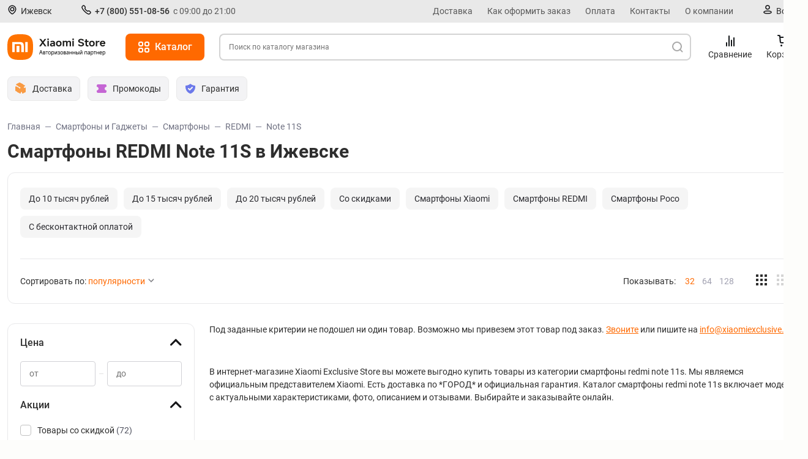

--- FILE ---
content_type: text/css;charset=UTF-8
request_url: https://xiaomiexclusive.ru/files/min/style/css/main_deffer.css?251121_1
body_size: 26721
content:
@charset "UTF-8";.if-size-pc{display:block}span.if-size-pc{display:inline}@media only screen and (max-width:480px){.if-size-tb,.if-size-pc,.if-size-not-mb,span.if-size-tb,span.if-size-pc,span.if-size-not-mb{display:none}.if-size-mb,.if-size-not-pc{display:block}span.if-size-mb,span.if-size-not-pc{display:inline}}@media only screen and (min-width:481px) and (max-width:959px){.if-size-mb,.if-size-pc,span.if-size-mb,span.if-size-pc{display:none}.if-size-tb,.if-size-not-mb,.if-size-not-pc{display:block}span.if-size-tb,span.if-size-not-mb,span.if-size-not-pc{display:inline}}@media only screen and (min-width:960px){.if-size-mb,.if-size-tb,.if-size-not-pc,span.if-size-mb,span.if-size-tb,span.if-size-not-pc{display:none}.if-size-pc,.if-size-not-mb{display:block}span.if-size-pc,span.if-size-not-mb{display:block}}body,html{margin:0;padding:0;min-height:100%}@media only screen and (min-width:481px){body,html{height:100%}}body{background-color:#fdfdfb;font:14px "Roboto",Arial,Helvetica,sans-serif;line-height:1.5em;color:#2E2E2E}@media only screen and (min-width:960px){body{min-width:1320px}}a img{border:0}a{color:#FF6900}@media only screen and (min-width:960px){h1{font-size:30px;font-weight:600;line-height:36px}}@media only screen and (max-width:959px){h1{font-size:24px;font-weight:500;line-height:32px}}@media only screen and (min-width:960px){h2{font-size:24px;font-weight:600;line-height:32px}}@media only screen and (max-width:959px){h2{font-size:20px;font-weight:500;line-height:28px}}@media only screen and (min-width:960px){h3{font-size:20px;font-weight:600;line-height:28px}}@media only screen and (max-width:959px){h3{font-size:18px;font-weight:500;line-height:28px}}.clear-both{clear:both}.error-caption{color:tomato;font-weight:500}@media only screen and (min-width:960px){.error-caption{font-size:16px}}@media only screen and (max-width:959px){.error-caption{font-size:14px}}.loading{position:relative}.loading::after{content:'';--sizes:0.2em;border-radius:50%;width:2em;height:2em;display:inline-block;margin:0 0 -3px 12px;font-size:10px;position:relative;text-indent:-9999em;background-image:url('/style/css/../../../images/svg/loading_circle_violet.svg');-webkit-transform:translateZ(0);-ms-transform:translateZ(0);transform:translateZ(0);-webkit-animation:loaderSpinner 1.2s infinite linear;animation:loaderSpinner 1.2s infinite linear}@-webkit-keyframes loaderSpinner{0%{-webkit-transform:rotate(0deg);transform:rotate(0deg)}100%{-webkit-transform:rotate(360deg);transform:rotate(360deg)}}@keyframes loaderSpinner{0%{-webkit-transform:rotate(0deg);transform:rotate(0deg)}100%{-webkit-transform:rotate(360deg);transform:rotate(360deg)}}@media only screen and (min-width:960px){.layout-center{width:1296px;margin:0 auto}}@media only screen and (max-width:959px){.layout-center{width:100%;overflow-x:hidden}}@media only screen and (max-width:959px){.layout-not-pc-pad,.layout-not-pc-pad-and-top{padding-left:16px;padding-right:16px;box-sizing:border-box}.layout-not-pc-pad-and-top{padding-top:24px}.layout-leftCol-col{display:flex;padding:8px 16px}.layout-leftCol.type-overflow-visible.header{display:flex}}@media only screen and (min-width:960px){.layout-leftCol{display:flex;padding:8px}.layout-leftCol-main{flex:1}.layout-leftCol:not(.type-overflow-visible) .layout-leftCol-main{overflow-x:auto}.layout-leftCol.type-overflow-visible.header{position:relative}.layout-leftCol.header-adv-buttons{margin-bottom:16px}.layout-leftCol-col{display:flex;width:440px;margin-right:24px;min-width:fit-content}.siteLayoutRightColumn{display:flex}.siteLayoutRightColumn-main{flex:1}.siteLayoutRightColumn-column{width:332px;margin-left:65px}}.site-global-preloader{display:block;position:fixed;background:rgba(255,255,255,0.6);z-index:2000;animation:site-global-preloader-apear 1s}.site-global-preloader,.site-global-preloader:after{top:0;left:0;right:0;bottom:0}.site-global-preloader:after{content:"";display:block;position:absolute;background:no-repeat center center}@media only screen and (min-width:960px){.site-global-preloader:after{background-image:url('/style/css/../../images/blue-imp/loading.gif')}}@media only screen and (max-width:959px){.site-global-preloader:after{background-image:url('/style/css/../../images/blue-imp/loading.gif')}}@keyframes site-global-preloader-apear{from{opacity:0}to{opacity:1}}.site-footer-menu-group-header{font-weight:500;color:#2E2E2E}.site-footer-menu-group-phone{font-size:30px;line-height:36px;color:#2E2E2E;padding-bottom:6px;font-weight:500}.site-footer-menu-group-address{text-decoration:none;color:#FF6900;font-size:14px;font-weight:500}.site-footer-menu-group-button{margin-top:24px;margin-bottom:24px;padding:10px 20px 10px 20px;width:fit-content;display:flex;justify-content:center}.site-footer-menu-group-button .button-caption{white-space:nowrap}.site-footer-menu-links-one{margin-bottom:14px;color:#515360}@media only screen and (max-width:959px){.site-footer-menu-links-one:last-child{margin-bottom:18px}}.site-footer-menu-links-one-a{color:#515360;text-decoration:none}.site-footer-menu-links-one-a:hover{color:#2E2E2E}.site-footer-social-link-span{color:#FF6900}.site-footer-info{border-top:1px solid #D1D1D6}.site-footer-menu-group.type-social .site-footer-menu-group-content{display:flex;align-items:center}.site-footer-social-link{background:#DCDCE0;border-radius:999px;margin-right:8px;padding:11px;cursor:pointer}.site-footer-info-legal{color:#515360;text-align:justify}@media only screen and (min-width:960px){.site-footer{padding:48px 0}.site-footer-menu{display:flex;margin-bottom:32px}.site-footer-menu-group-header{font-size:16px;line-height:22px;margin-bottom:20px}.site-footer-info{padding-top:34px}.site-footer-menu-group{flex:1}.site-footer-info-legal{margin-bottom:26px}.site-footer-info-main{color:#515360;display:flex;justify-content:space-between}.site-footer-info-main-price{order:2}}@media only screen and (max-width:959px){.site-footer{padding:24px 16px 91px 16px}.site-footer-menu{display:block;margin-bottom:16px}.site-footer-menu{display:block;margin-bottom:16px}.site-footer-info{padding-top:25px}.site-footer-menu-links-one,.site-footer-info{font-size:14px;color:#585858;line-height:20px;font-weight:400}.site-footer-info-legal,.site-footer-info-main-price{margin-bottom:16px}.site-footer-menu-group-header{font-size:16px;line-height:19px}.site-footer-menu-group:first-child .site-footer-menu-group-header{border-top-left-radius:4px;border-top-right-radius:4px}.site-footer-menu-group.type-last{margin-bottom:24px}.site-footer-menu-group.type-last .site-footer-menu-group-header.expand-box-header{border-bottom-left-radius:4px;border-bottom-right-radius:4px}.site-footer-menu-group.type-last.state-expand .site-footer-menu-group-header.expand-box-header{border-radius:0}.site-footer-menu-group.type-last.state-expand .site-footer-menu-group-content{border-bottom-left-radius:4px;border-bottom-right-radius:4px}.site-footer-menu-group.type-social{margin-bottom:30px;align-items:center}.site-footer-menu-group.type-social .site-footer-menu-group-header{margin-bottom:18px}}@media only screen and (max-width:959px){.cookie-notification-mobile-wrapper{display:none}}.cookie-notification-wrapper{--border-color:#E2E2E2;--bg-color:#fff;--shadow:0 10px 22px 0 #2D4D6C26;width:fit-content;position:fixed;z-index:100;bottom:30px;left:50%;transform:translateX(-50%)}@media only screen and (min-width:960px){.cookie-notification-wrapper{--br-radius:10px;--width:460px}}@media only screen and (max-width:959px){.cookie-notification-wrapper{bottom:70px;--width:100vw;--br-radius:10px 10px 0 0}}.cookie-notification-wrapper .cookie-notification{display:flex;flex-direction:row;align-items:center;justify-content:center;gap:24px;width:var(--width);padding:15px;border:1px solid var(--border-color);box-sizing:border-box;border-radius:var(--br-radius);background-color:var(--bg-color);box-shadow:var(--shadow)}@media only screen and (max-width:959px){.cookie-notification-wrapper .cookie-notification{min-width:var(--width)}}.cookie-notification-wrapper .button-ok{padding:8px 20px}.cookie-notification-wrapper .button-info{width:fit-content;padding:0;display:inline;font-size:14px;font-weight:500;line-height:20px;letter-spacing:0}@media only screen and (min-width:960px){.cookie-notification-wrapper .button-info{margin-left:8px}}.popup_holder_html_fix_scroll{overflow:hidden!important}@media only screen and (min-width:960px){.popup_holder_html_fix_scroll{margin-right:17px!important}}.popup_holder_html_fix_scroll .popup_holder_wrap{overflow-y:auto!important;overflow-x:hidden!important}.popup_holder_wrap{top:0;left:0;width:100%;height:100%;z-index:1046;position:fixed;outline:none!important;-webkit-backface-visibility:hidden;cursor:default;display:none}.popup_holder_center{text-align:center;position:absolute;width:100%;height:100%;left:0;top:0;padding:0 0;-webkit-box-sizing:border-box;-moz-box-sizing:border-box;box-sizing:border-box}.popup_holder_center:before{content:'';display:inline-block;height:100%;vertical-align:middle;margin-left:-100%}.popup_holder_center_container{max-width:100%;position:relative;display:inline-block;vertical-align:middle;margin:20px auto;text-align:left;z-index:1047;background:#fff;cursor:initial;left:50%;padding:20px 55px;border-radius:0;overflow:auto;box-sizing:border-box;border:1px solid #E2E2E2}@media only screen and (min-width:960px){.popup_holder_center_container{border-radius:12px}}@media only screen and (max-width:959px){.popup_holder_center_container{padding:40px 30px}}.popup_holder_close{overflow:visible;cursor:pointer;background:transparent;-webkit-appearance:none;display:block;padding:0;z-index:146;-webkit-box-shadow:none;box-shadow:none;right:20px;top:25px;text-decoration:none;text-align:center;padding:0;position:absolute;outline:none;box-sizing:border-box;border:none;height:16px;width:16px;line-height:16px;opacity:0.8}.popup_holder_close:hover{opacity:1}@media only screen and (max-width:959px){.popup_holder_close{right:20px;top:25px}}.popup_holder_long_loading{padding:40px;display:flex;justify-content:center}.popup_holder_long_loading:before{content:'';width:30px;height:30px;box-sizing:border-box;border-radius:50%;border:2px solid #EB4E00;border-right:none;animation:0.7s popup_holder_long_loading-spin linear infinite;border-top-color:transparent;display:block}@keyframes popup_holder_long_loading-spin{from{transform:rotate(0deg)}to{transform:rotate(360deg)}}.popup_holder_center_container_white{position:absolute;width:100%;height:100%;opacity:0.4;top:0;left:0;background:#fff;display:none}.buy1click_logo{height:140px;background:url('/style/css/../../images/buy_callback_2.jpg') center center no-repeat}.form_center_label{text-align:center;padding-bottom:5px}.buy1click_phone_input,.buycredit_phone_input{text-align:center;max-width:200px}.form_table_new_error_td{color:red;padding:10px;text-align:center}.popup_holder_black{display:none;top:0;left:0;width:100%;height:100%;z-index:1045;overflow:hidden;position:fixed;background:rgba(0,0,0,0.6);opacity:0}.state-popup-black-screen .popup_holder_black{display:block;pointer-events:auto;opacity:0.6;animation:popupHolderBlack-show ease-in-out 0.6s}@keyframes popupHolderBlack-show{0%{display:block;opacity:0}100%{opacity:0.6}}.popup_holder_center_container_content{height:100%}@media only screen and (max-width:959px){.popup_holder_center{padding:0}.popup_holder_center_container{display:block;margin:0;height:100%!important;width:100%!important}}@media only screen and (min-width:960px){.confirm-popup .confirm-popup-buttons .button{margin-right:10px}.confirm-popup .confirm-popup-buttons .button:last-child{margin-right:0}}@media only screen and (max-width:959px){.confirm-popup .confirm-popup-buttons .button{display:block;margin-bottom:10px}.confirm-popup .popup_holder_center{padding:10px}.confirm-popup .popup_holder_center_container{height:auto!important}}.smallAlert-popup-message{text-align:center;padding:15px}.rating{display:inline-flex;padding-right:4px}.rating.state-val-00 .rating-star:nth-child(0),.rating.state-val-05 .rating-star:nth-child(0){background-image:url('/style/css/../../images/star_fill.svg')}.rating.state-val-05 .rating-star:nth-child(1){background-image:url('/style/css/../../images/star_half.svg')}.rating.state-val-10 .rating-star:nth-child(0),.rating.state-val-15 .rating-star:nth-child(0){background-image:url('/style/css/../../images/star_fill.svg')}.rating.state-val-10 .rating-star:nth-child(1),.rating.state-val-15 .rating-star:nth-child(1){background-image:url('/style/css/../../images/star_fill.svg')}.rating.state-val-15 .rating-star:nth-child(2){background-image:url('/style/css/../../images/star_half.svg')}.rating.state-val-20 .rating-star:nth-child(0),.rating.state-val-25 .rating-star:nth-child(0){background-image:url('/style/css/../../images/star_fill.svg')}.rating.state-val-20 .rating-star:nth-child(1),.rating.state-val-25 .rating-star:nth-child(1){background-image:url('/style/css/../../images/star_fill.svg')}.rating.state-val-20 .rating-star:nth-child(2),.rating.state-val-25 .rating-star:nth-child(2){background-image:url('/style/css/../../images/star_fill.svg')}.rating.state-val-25 .rating-star:nth-child(3){background-image:url('/style/css/../../images/star_half.svg')}.rating.state-val-30 .rating-star:nth-child(0),.rating.state-val-35 .rating-star:nth-child(0){background-image:url('/style/css/../../images/star_fill.svg')}.rating.state-val-30 .rating-star:nth-child(1),.rating.state-val-35 .rating-star:nth-child(1){background-image:url('/style/css/../../images/star_fill.svg')}.rating.state-val-30 .rating-star:nth-child(2),.rating.state-val-35 .rating-star:nth-child(2){background-image:url('/style/css/../../images/star_fill.svg')}.rating.state-val-30 .rating-star:nth-child(3),.rating.state-val-35 .rating-star:nth-child(3){background-image:url('/style/css/../../images/star_fill.svg')}.rating.state-val-35 .rating-star:nth-child(4){background-image:url('/style/css/../../images/star_half.svg')}.rating.state-val-40 .rating-star:nth-child(0),.rating.state-val-45 .rating-star:nth-child(0){background-image:url('/style/css/../../images/star_fill.svg')}.rating.state-val-40 .rating-star:nth-child(1),.rating.state-val-45 .rating-star:nth-child(1){background-image:url('/style/css/../../images/star_fill.svg')}.rating.state-val-40 .rating-star:nth-child(2),.rating.state-val-45 .rating-star:nth-child(2){background-image:url('/style/css/../../images/star_fill.svg')}.rating.state-val-40 .rating-star:nth-child(3),.rating.state-val-45 .rating-star:nth-child(3){background-image:url('/style/css/../../images/star_fill.svg')}.rating.state-val-40 .rating-star:nth-child(4),.rating.state-val-45 .rating-star:nth-child(4){background-image:url('/style/css/../../images/star_fill.svg')}.rating.state-val-45 .rating-star:nth-child(5){background-image:url('/style/css/../../images/star_half.svg')}.rating.state-val-50 .rating-star:nth-child(0),.rating.state-val-55 .rating-star:nth-child(0){background-image:url('/style/css/../../images/star_fill.svg')}.rating.state-val-50 .rating-star:nth-child(1),.rating.state-val-55 .rating-star:nth-child(1){background-image:url('/style/css/../../images/star_fill.svg')}.rating.state-val-50 .rating-star:nth-child(2),.rating.state-val-55 .rating-star:nth-child(2){background-image:url('/style/css/../../images/star_fill.svg')}.rating.state-val-50 .rating-star:nth-child(3),.rating.state-val-55 .rating-star:nth-child(3){background-image:url('/style/css/../../images/star_fill.svg')}.rating.state-val-50 .rating-star:nth-child(4),.rating.state-val-55 .rating-star:nth-child(4){background-image:url('/style/css/../../images/star_fill.svg')}.rating.state-val-50 .rating-star:nth-child(5),.rating.state-val-55 .rating-star:nth-child(5){background-image:url('/style/css/../../images/star_fill.svg')}.rating.state-val-55 .rating-star:nth-child(6){background-image:url('/style/css/../../images/star_half.svg')}.rating-star{width:12px;height:12px;background:url('/style/css/../../images/star_empty.svg') no-repeat;background-size:contain;margin-right:4px}.rating-star:last-child{margin-right:0}.newsGrid,.newsGrid-main,.brandGrid,.categoryGrid{display:flex}.newsTile,.brandTitle,.emptyTile{background:#FFF}.emptyTile{height:184px}.categoryTile{background:#F3F3F5;border-radius:12px;padding:18px 0;transition:background .2s ease-in-out}.categoryTile:hover{background:#E8E8EA;cursor:pointer}.categoryTile-header{padding:0 52px 12px}.categoryTile-content{display:flex;justify-content:center;align-items:center;text-align:center;padding:0 16px;height:38px}.newsTile-picture{display:block;margin-bottom:14px}.brandTile-picture{display:block;opacity:1;transition:opacity .2s ease-in-out}.brandTile-picture:hover{opacity:0.9}.newsTile-picture-img,.newsTile-picture-img>img{border-radius:12px;display:block;width:306px;height:100%;object-fit:cover;margin:0 auto}.brandTile-picture-img,.brandTile-picture-img>img{border-radius:12px;display:block;margin:0 auto;width:100%;height:100%;object-fit:cover}.empty-picture-img,.empty-picture-img>img{display:block;margin:0 auto;max-width:416px;height:100%;object-fit:cover;border-radius:8px;width:100%}.newsTile-title{font-size:16px;font-weight:500;line-height:24px;color:#2E2E2E;text-decoration:none;margin-bottom:8px}.newsTile-title:hover{color:#EB4E00}.categoryTile-title{font-size:16px;font-weight:400;line-height:24px;color:#2E2E2E;text-decoration:none}.newsTile-date{font-size:14px;line-stacking:14px;color:#515360}@media only screen and (min-width:960px){.emptyGrid{display:grid}.brandGrid-col-main{flex:0 0 196px}.newsGrid,.newsGrid-main,.brandGrid,.categoryGrid,.catalogGrid,.emptyGrid{gap:24px}.newsGrid.type-col-3,.newsGrid-main.type-col-3,.brandGrid.type-col-3,.categoryGrid.type-col-3,.catalogGrid.type-col-3,.emptyGrid.type-col-3{grid-template-columns:repeat(3,1fr)}.newsGrid.type-col-4,.newsGrid-main.type-col-4,.brandGrid.type-col-4,.categoryGrid.type-col-4,.catalogGrid.type-col-4,.emptyGrid.type-col-4{display:grid;grid-template-columns:repeat(4,1fr)}.newsGrid.type-col-4>div:nth-child(n+5),.newsGrid-main.type-col-4>div:nth-child(n+5),.brandGrid.type-col-4>div:nth-child(n+5),.categoryGrid.type-col-4>div:nth-child(n+5),.catalogGrid.type-col-4>div:nth-child(n+5),.emptyGrid.type-col-4>div:nth-child(n+5){display:none}.newsGrid.type-col-layout-4,.newsGrid-main.type-col-layout-4,.brandGrid.type-col-layout-4,.categoryGrid.type-col-layout-4,.catalogGrid.type-col-layout-4,.emptyGrid.type-col-layout-4{display:grid;grid-template-columns:repeat(4,1fr)}.newsGrid.type-col-5,.newsGrid-main.type-col-5,.brandGrid.type-col-5,.categoryGrid.type-col-5,.catalogGrid.type-col-5,.emptyGrid.type-col-5{display:grid;grid-template-columns:repeat(5,1fr)}.newsGrid.type-col-6,.newsGrid-main.type-col-6,.brandGrid.type-col-6,.categoryGrid.type-col-6,.catalogGrid.type-col-6,.emptyGrid.type-col-6{grid-template-columns:repeat(6,1fr)}.newsGrid.type-col-6>div:nth-child(n+6),.newsGrid-main.type-col-6>div:nth-child(n+6),.brandGrid.type-col-6>div:nth-child(n+6),.categoryGrid.type-col-6>div:nth-child(n+6),.catalogGrid.type-col-6>div:nth-child(n+6),.emptyGrid.type-col-6>div:nth-child(n+6){display:none}.newsGrid-col-inner{height:100%}.newsGrid-col-inner .newsTile{height:100%;box-sizing:border-box}.category-picture-img,.category-picture-img>img{display:block;margin:0 auto;width:136px;height:150px}}.newsGrid-main{display:flex;overflow-x:auto;scrollbar-width:none;margin-bottom:40px}@media only screen and (max-width:959px){.newsGrid{display:block}.newsGrid-main{display:flex;overflow-x:auto;scrollbar-width:none;margin-bottom:40px}.newsGrid-col-main{box-sizing:border-box;margin-right:20px}.newsGrid-col-main:first-child{padding-left:16px}.newsGrid-col-main:last-child{margin-right:16px}.newsGrid-col{box-sizing:border-box;margin-bottom:16px}.brandGrid{display:flex;overflow-x:auto;overflow-y:hidden;scrollbar-width:none;flex-wrap:wrap;gap:12px;margin-right:4px}.categoryGrid{margin-right:4px}.brandGrid-col-main{flex:0 0 150px;height:71px}.brandGrid-col{box-sizing:border-box;height:71px}.categoryGrid-col{box-sizing:border-box;margin-right:12px}.categoryGrid-col:last-child{margin-right:16px}.categoryTile{background:#F3F3F5;border-radius:12px;padding:14px 0;max-height:193px}.categoryTile-title{font-size:14px;font-weight:400;line-height:20px}.categoryTile-header{padding:0 20px 12px}.newsTile-title{font-size:14px;line-height:20px;font-weight:500;text-overflow:ellipsis;overflow:hidden;white-space:nowrap}.newsTile-date{font-size:12px}.category-picture-img,.category-picture-img>img{display:block;margin:0 auto;width:110px;height:115px}.emptyGrid{height:100%;width:100%}.emptyTile{display:block;width:100%;height:100%;padding-bottom:16px}.news-one-block.type-items .catalogBrowser-header{padding:0}.news-one-block.type-items .catalogBrowser-mobileControls-filter{display:none}.catalogBrowser-mobileControls-newsTabs{margin-left:10px}.catalog-browser .catalogBrowser-newsItemTabs{background:#FFF;border:1px solid #ECE9F1;box-sizing:border-box;box-shadow:0 1px 2px rgba(0,0,0,0.05);border-radius:4px;padding:20px 10px;margin-top:20px}.catalog-browser .catalogBrowser-newsItemTabs .catalogBrowser-tags-one{display:none}.catalog-browser .catalogBrowser-newsItemTabs.state-nothing-selected{display:none}.catalog-browser .catalogBrowser-newsItemTabs.state-open.state-nothing-selected{display:block}.catalog-browser .catalogBrowser-newsItemTabs.state-open .catalogBrowser-tags-one,.catalog-browser .catalogBrowser-newsItemTabs .catalogBrowser-tags-one.state-selected{display:inline-block}}.news-one-block.type-image .site-block-picture{border-radius:12px;overflow:hidden}.news-one-block.type-text .site-block{border:none;padding:0;box-shadow:none;margin-bottom:23px;font-size:16px;font-weight:400;line-height:24px;color:#2B2B30}@media only screen and (max-width:959px){.news-header-info{padding:0 16px}.news-header-info h1{text-align:left;margin-bottom:-8px!important;margin-top:16px}.news-one-block.type-image .site-block-picture{border-radius:12px;overflow:hidden;margin:0 -16px 16px -16px}.news-one-block.type-text .site-block{border:none;padding:0;box-shadow:none;margin-bottom:16px;font-size:16px;font-weight:400;line-height:24px;text-align:left;color:#2B2B30}}@media only screen and (min-width:960px){.news-one-block.type-items{max-width:966px;margin:auto}.news-one-block.type-items .catalogGrid.type-tiles{column-gap:24px;row-gap:32px}.news-one-block.type-items .catalogGrid.type-tiles .catalogItem-picture-img img{margin:auto}}@media only screen and (max-width:959px){.layout-center.news-page .layout-leftCol-main{padding:0 16px}.layout-center.news-page .layout-leftCol-main .newsTile-picture-img{width:100%}.layout-center.news-page .layout-leftCol-main .newsTile-title{white-space:normal}.layout-center.news-page .layout-leftCol-main .news-paginator{margin-bottom:24px}.site-block.blog-page{padding:0 16px}.site-block.blog-page .newsTile-picture-img,.site-block.blog-page .newsTile-picture-img img{width:100%}.site-block.blog-page .newsTile-title{white-space:normal}.site-block.blog-page .news-paginator{margin-bottom:24px}}@media only screen and (min-width:960px){.layout-center.news-page .news-paginator,.layout-center .blog-page .news-paginator{margin-top:24px}}.siteMainFeature-list{margin-bottom:24px;display:grid}.siteMainFeature-one{background:#FFF;border:1px solid #E8E8EA;border-radius:4px;line-height:16px;box-shadow:0 1px 4px rgba(0,0,0,0.05)}@media only screen and (min-width:960px){.siteMainFeature-list{grid-template-columns:repeat(4,1fr);gap:20px}.siteMainFeature-one{display:flex;align-items:center;padding:15px}.siteMainFeature-one-icon{margin-right:12px;display:block;width:42px}.siteMainFeature-one-icon>.site-svg-icon{margin:0 auto}}@media only screen and (max-width:959px){.siteMainFeature-list{grid-template-columns:repeat(2,1fr);gap:8px}.siteMainFeature-one{text-align:center;padding:30px 15px}.siteMainFeature-one-icon{margin-bottom:16px}}.expand-box{}.expand-box .expand-box-content{display:none}@media only screen and (max-width:959px){.expand-box .expand-box-content{border-bottom:1px solid #D1D1D6}}.expand-box .expand-box-header{-webkit-tap-highlight-color:transparent;position:relative;cursor:pointer;-ms-user-select:none;-webkit-user-select:none;-moz-user-select:none;user-select:none;padding:10px 25px 10px 0}@media only screen and (max-width:959px){.expand-box .expand-box-header{border-bottom:1px solid #D1D1D6}}.expand-box .expand-box-header:after{content:'';display:block;position:absolute;top:18px;right:0}.expand-box.state-expand .expand-box-content{display:block}@media only screen and (max-width:959px){.expand-box.state-expand .expand-box-content{border-bottom:1px solid #D1D1D6}}@media only screen and (max-width:959px){.expand-box.state-expand{}.expand-box.state-expand .expand-box-header{border-bottom:none!important}}@media only screen and (min-width:960px){.expand-box.type-if-not-pc .expand-box-header{cursor:default;-ms-user-select:auto;-webkit-user-select:auto;-moz-user-select:auto;user-select:auto;border-bottom:none}.expand-box.type-if-not-pc .expand-box-header:after,.expand-box.type-if-not-pc .expand-box-header:hover:after{display:none}.expand-box.type-if-not-pc .expand-box-content{display:block}}@media only screen and (min-width:960px){.expand-box.type-if-not-pc.type-hide-header .expand-box-header{display:none}}.expand-box.style-gray .expand-box-header{padding:18px 0;border-bottom:1px solid #D1D1D6}@media only screen and (min-width:960px){.expand-box.style-gray .expand-box-content{padding:10px 20px}}.expand-box.style-gray .expand-box-header:after{position:absolute;top:18px;right:20px;filter:saturate(0) brightness(2);width:24px;height:24px;background-size:contain;background-repeat:no-repeat}.expand-box.style-gray .expand-box-header:after,.expand-box.style-gray .expand-box-header:hover:after{background-image:url('/style/css/../../images/collapse_arrow.svg')}.expand-box.style-gray.state-expand .expand-box-header:after,.expand-box.style-gray.state-expand .expand-box-header:hover:after{transform:rotate(180deg)}@media only screen and (min-width:960px){.expand-box.style-gray.type-if-not-pc .expand-box-header{background:none;padding:0 0;color:#2E2E2E;cursor:default;border-bottom:none}.expand-box.style-gray.type-if-not-pc .expand-box-header:after,.expand-box.style-gray.type-if-not-pc .expand-box-header:hover:after{display:none}.expand-box.style-gray.type-if-not-pc .expand-box-content{background:none;padding:0}}@media only screen and (max-width:959px){.site-sidebar-wrapper{display:block;pointer-events:none;background:transparent;transition:background 0.01s linear 0.3s}.state-show-sidebar{overflow:hidden}.state-show-sidebar .site-sidebar{opacity:1;transform:translateX(100%);-webkit-transform:translateX(100%);-ms-transform:translateX(100%);box-shadow:2px 0 0 rgba(0,0,0,0.15)}.state-show-sidebar .site-sidebar-wrapper{background:#FFF;position:fixed;top:0;left:0;right:0;bottom:0;z-index:1000}.state-show-sidebar .site-header{z-index:1100}.site-sidebar{opacity:0.5;position:fixed;width:100%;left:-100%;top:20px;bottom:0;transition:all 0.3s ease;overflow:auto}.site-sidebar-back{font-size:16px;background:#FFF;padding-left:16px;padding-right:16px;padding-top:30px;padding-bottom:16px;font-size:20px;font-weight:500;line-height:28px;text-align:left}.site-sidebar-back i{position:relative;top:5px;display:inline-block;margin-right:10px}.site-sidebar-back i:before{content:"";background-image:url('/style/css/../../images/collapse_arrow.svg');display:inline-block;width:24px;height:24px;background-size:24px 24px;transform:rotate(90deg)}.site-sidebar-list a{padding:16px 12px}.site-sidebar-list{padding:0;margin:0;list-style:none}.site-sidebar-list li{margin:0 16px;position:relative;border-bottom:1px solid #E8E8EA}.site-sidebar-list li.type-has-children>i{background-image:url('/style/css/../../images/collapse_arrow.svg');position:absolute;right:0;top:20px;width:16px;height:16px;background-size:16px 16px;transform:rotate(-90deg);opacity:0.6}.site-sidebar-list li.with-menu-icon>svg{pointer-events:none;margin-left:0;opacity:0.6}.site-sidebar-list a{color:#2E2E2E;display:block;text-decoration:none}.site-sidebar-list a .count{color:#a0a0b0;margin-left:8px}.site-sidebar-page{position:absolute;top:61px;background:#fff;width:100%;bottom:0;overflow:hidden;pointer-events:auto}.site-sidebar-page.state-active{overflow:auto}.site-sidebar-page-main{left:0}.site-sidebar-page-second{background:#fff;position:absolute;left:100%}.site-sidebar-list li{display:flex;align-items:center}.site-sidebar-list li>a{flex:1;font-size:16px}.state-show-sidebar .site-header{padding:16px 0;border-radius:0 0 12px 12px;box-shadow:0 2px 8px 0 rgba(8,9,10,0.08);position:sticky}.site-sidebar-subpages li{margin:0}.site-sidebar-subpages li a{padding-left:16px}.site-sidebar-subpages li.type-has-children>i{right:16px}}.paginator{background:#FFF;border:1px solid #E8E8EA;box-sizing:border-box;box-shadow:0 1px 4px rgba(0,0,0,0.05);border-radius:4px;display:flex;justify-content:center}.paginator-pages{display:flex}.paginator-pages>span,.paginator-pages>a,.paginator-prev,.paginator-next{display:block;padding:13px 28px;color:#838597;font-size:16px;line-height:19px;font-weight:500;text-decoration:none;border-top:1px solid transparent;border-bottom:2px solid transparent}.paginator-pages>span.state-selected,.paginator-pages>a.state-selected,.paginator-prev.state-selected,.paginator-next.state-selected{border-bottom-color:#2B2B30;color:#515360}.paginator-pages>a:hover,.paginator-prev:hover,.paginator-next:hover{background:#F3F3F5;color:#2B2B30}@media only screen and (max-width:959px){.paginator-pages{max-width:100%;overflow:auto}.paginator-pages>span,.paginator-pages>a,.paginator-prev,.paginator-next{padding:13px 20px}}.popup-item-where-holder .popup-item-where-header{font-weight:500;margin-bottom:20px}.popup-item-where-holder .popup-item-where-table-row{cursor:pointer}.popup-item-where-holder .popup-item-where-table-row label{display:block;cursor:pointer}.popup-item-where-holder .popup-item-where-table-row input[type="radio"]{display:none}.popup-item-where-holder .popup-item-where-item{position:relative}.popup-item-where-holder .popup-item-where-item-map{height:326px}.popup-item-where-holder .popup-item-where-item-title{font-weight:400;font-size:14px;line-height:20px;margin-bottom:5px;margin-bottom:12px}.popup-item-where-holder .popup-item-where-item-description{font-size:12px}.popup-item-where-holder .popup-item-where-item-buying{padding-top:5px;width:170px;box-sizing:border-box;margin-left:40px}.popup-item-where-holder .popup-item-where-item-buying-price{position:relative;font-size:15px;line-height:18px;margin-bottom:12px;display:flex;flex-direction:row}.popup-item-where-holder .popup-item-where-item-buying-price>.value{font-size:20px;line-height:23px;font-weight:600;margin-right:2px}.popup-item-where-holder .popup-item-where-item-buying-price>.rub{margin-top:auto}.popup-item-where-holder .popup-item-where-item-buying-price-old{color:#515360;margin-left:6px;font-weight:500;font-size:14px;line-height:16px;margin-top:auto;position:relative}.popup-item-where-holder .popup-item-where-item-buying-price-old ::after{content:"";position:absolute;top:50%;left:0;right:0;height:1px;background-color:#161618;transform:translateY(-50%)}.popup-item-where-holder .popup-item-where-item-buying-button .button{padding:6px 15px 7px 15px;min-width:123px}.popup-item-where-holder .popup-item-where-item-picture-inner picture,.popup-item-where-holder .popup-item-where-item-picture-inner img{width:100%;height:auto;display:block}.popup-item-where-holder .popup-item-where-item-stats{display:flex;flex-direction:row}.popup-item-where-holder .popup-item-where-item-stats .item-rating-reviews{color:#515360;font-size:13px;line-height:15px}@media only screen and (min-width:960px){.popup-item-where-holder .popup-item-where-header{font-size:18px}.popup-item-where-holder .popup_holder_center_container{padding:30px;width:945px;box-sizing:border-box}.popup-item-where-holder .popup_holder_close{top:32px;right:30px}.popup-item-where-holder .popup-item-where-table-header,.popup-item-where-holder .popup-item-where-table-row-inner{display:flex}.popup-item-where-holder .popup-item-where-table-column{padding:15px 12px;box-sizing:border-box}.popup-item-where-holder .popup-item-where-table-column:first-child,.popup-item-where-holder .popup-item-where-table-column:last-child{padding:15px 24px}.popup-item-where-holder .popup-item-where-table-column.column-shop{width:175px}.popup-item-where-holder .popup-item-where-table-column.column-address{width:260px}.popup-item-where-holder .popup-item-where-table-column.column-workingTimes{width:280px}.popup-item-where-holder .popup-item-where-table-column.column-take{flex:1}.popup-item-where-holder .popup-item-where-table-column.column-address,.popup-item-where-holder .popup-item-where-table-column.column-workingTimes,.popup-item-where-holder .popup-item-where-table-column.column-take{color:#515360}.popup-item-where-holder .popup-item-where-table-row{border:1px solid #E8E8EA;border-top:none}.popup-item-where-holder .popup-item-where-table-row .popup-item-where-table-column{padding:10px 12px}.popup-item-where-holder .popup-item-where-table-row .popup-item-where-table-column:first-child,.popup-item-where-holder .popup-item-where-table-row .popup-item-where-table-column:last-child{padding:10px 24px}.popup-item-where-holder .popup-item-where-table-row:last-child{border-bottom-left-radius:4px;border-bottom-right-radius:4px}.popup-item-where-holder .popup-item-where-table-mobCaption{display:none}.popup-item-where-holder .popup-item-where-table{margin-bottom:20px}.popup-item-where-holder .popup-item-where-item-map-current{display:none}.popup-item-where-holder .popup-item-where-item-map-holder{margin-bottom:20px}}@media only screen and (max-width:959px){.popup-item-where-holder .popup-item-where-detailInfo-phone{display:block}.popup-item-where-holder .popup-item-where{display:flex;flex-direction:column;height:100%}.popup-item-where-holder .popup_holder_center_container_content>div{height:100%}.popup-item-where-holder .popup-item-where-content{flex:1}.popup-item-where-holder .popup-item-where-content .tabcontrol{height:100%;display:flex;flex-direction:column}.popup-item-where-holder .popup-item-where-content .tabcontrol-contents{flex:1}.popup-item-where-holder .popup-item-where-content .tabcontrol-content,.popup-item-where-holder .popup-item-where-content .tabcontrol-content-inner{height:100%}.popup-item-where-holder .popup-item-where-item-map-holder{display:flex;flex-direction:column}.popup-item-where-holder .popup-item-where-item-map{flex:1;height:auto}.popup-item-where-holder .popup-item-where-header{padding:20px;font-weight:500;font-size:18px;line-height:21px;margin-bottom:0}.popup-item-where-holder .popup_holder_center_container{position:absolute;left:0;top:0;margin:0;padding:0}.popup-item-where-holder .popup-item-where-table-header{display:none}.popup-item-where-holder .tabcontrol-header.tabs-switcher{padding:0 16px;padding-bottom:23px;box-shadow:0 2px 8px 0 #08090A14;margin-bottom:0;position:relative;z-index:20}.popup-item-where-holder .popup-item-where-table-mobCaption{display:inline;font-weight:bold}.popup-item-where-holder .popup-item-where-detailInfo{padding:0 16px}.popup-item-where-holder .popup-item-where-table-row-inner{padding:16px;border-bottom:1px solid #E8E8EA;font-size:12px;display:flex;flex-direction:column}.popup-item-where-holder .popup-item-where-table-column.column-shop{margin-bottom:6px;font-weight:500;font-size:14px;line-height:16px;order:1}.popup-item-where-holder .popup-item-where-table-column.column-take{order:2;color:#FF6900;margin-bottom:12px}.popup-item-where-holder .popup-item-where-table-column.column-address{order:3}.popup-item-where-holder .popup-item-where-table-column.column-workingTimes{order:4}.popup-item-where-holder .popup-item-where-table{margin-bottom:21px}.popup-item-where-holder .popup-item-where-item-map-current{box-shadow:0 -4px 8px rgba(0,0,0,0.07);position:relative;z-index:20}.popup-item-where-holder .popup-item-where-item-map-current .popup-item-where-table-row-inner{border-bottom:none}}.popup-item-where-table-row-label{-webkit-tap-highlight-color:transparent}.popup-item-where-table-header{border-top-left-radius:8px;border-top-right-radius:8px;border:1px solid #E8E8EA;color:#515360;font-weight:500;line-height:20px}.popup-item-where-item{display:flex;background:#FFF;border:1px solid #E8E8EA;box-sizing:border-box;border-radius:8px;padding:24px;margin-bottom:20px}.popup-item-where-item-info{flex:1;display:flex}.popup-item-where-item-naming{flex:1}.popup-item-where-item-picture{margin-right:40px}.popup-item-where-item-markers .item-markers-group{position:relative;top:0;left:0;margin-bottom:10px}.popup-item-where-item-markers .item-markers-group-main-one{margin-right:4px}.popup-item-where-item-markers .item-markers-group-main,.popup-item-where-item-markers .item-markers-group-dropdown-one,.popup-item-where-item-markers .item-markers-group-main-one,.popup-item-where-item-markers .item-markers-group-dropdown{display:inline-block!important}.popup-item-where-item-markers .item-markers-group-main-next,.popup-item-where-item-markers .item-markers-group-close{display:none}.popup-item-where-detailInfo{text-align:left;color:#515360;font-size:12px;line-height:16px}.popup-item-where-detailInfo-phone{color:#FF6900;text-decoration:none}.popup-item-where-detailInfo-phone:hover{text-decoration:underline}@media only screen and (min-width:960px){.change-city-popup{padding:30px}}@media only screen and (max-width:959px){.change-city-popup{padding:16px}}.changeCityPopup-body .city-section-list-error{color:tomato;margin-top:4px;padding-left:4px}.changeCityPopup-body .city-autodetect{color:#FF6900;display:block;cursor:pointer;margin-top:12px;font-size:14px;line-height:100%}.changeCityPopup-body .changeCityPopup-city-list{display:flex;gap:8px;margin-top:24px}@media only screen and (min-width:960px){.changeCityPopup-body .changeCityPopup-city-list{flex-wrap:wrap}}@media only screen and (max-width:959px){.changeCityPopup-body .changeCityPopup-city-list{flex-wrap:nowrap;overflow-x:auto;overflow:-moz-scrollbars-none;scrollbar-width:none;-ms-overflow-style:none}.changeCityPopup-body .changeCityPopup-city-list::-webkit-scrollbar{width:0;height:0}}.changeCityPopup-body .changeCityPopup-city-list-item{padding:8px 14px;background-color:#F3F3F5;border-radius:8px;font-size:14px;line-height:20px;text-decoration:none;color:#2B2B30;cursor:pointer;white-space:nowrap}.changeCityPopup-body .changeCityPopup-city-list-item:hover{opacity:.8;transition:opacity .12s}@media only screen and (min-width:960px){.changeCityPopup-wrapper .popup_holder_center_container_content{max-width:980px;height:580px}}@media only screen and (max-width:959px){.changeCityPopup-wrapper .popup_holder_center_container{padding:16px!important}}.changeCityPopup-wrapper .city-suggestions-wrapper{margin-top:24px}.changeCityPopup-wrapper .city-suggestions-wrapper .city-suggestions-suggestions{display:flex;flex-direction:column;overflow-y:auto}@media only screen and (min-width:960px){.changeCityPopup-wrapper .city-suggestions-wrapper .city-suggestions-suggestions{max-height:320px}}@media only screen and (max-width:959px){.changeCityPopup-wrapper .city-suggestions-wrapper .city-suggestions-suggestions{max-height:660px}}.changeCityPopup-wrapper .city-suggestions-wrapper .city-suggestions-suggestions .choose-city-wrapper{text-decoration:none;color:#2B2B30;cursor:pointer;padding:9px 0;width:fit-content;display:flex;flex-direction:column;gap:2px}.changeCityPopup-wrapper .city-suggestions-wrapper .city-suggestions-suggestions .choose-city-wrapper:hover .choose-city-title{color:#FF6900;transition:color .12s}.changeCityPopup-wrapper .city-suggestions-wrapper .city-suggestions-suggestions .choose-city-wrapper .choose-city-title{font-size:14px;line-height:20px}.changeCityPopup-wrapper .city-suggestions-wrapper .city-suggestions-suggestions .choose-city-wrapper .choose-city-region{color:#6F7182;font-size:12px;line-height:16px}.button-cancel-changing-city{display:flex;justify-content:center;color:#2B2B30;border:1px solid #2B2B30;background-color:white}.tabcontrol.style-tabs .tabcontrol-header{display:flex;border:1px solid #ECE9F1;border-bottom:0}.tabcontrol.style-tabs .tabcontrol-header-one{cursor:pointer;font-weight:500;font-size:16px;line-height:19px;text-decoration:none;border-top-left-radius:12px;border-top-right-radius:12px;margin-bottom:-1px;border-bottom:1px solid #ECE9F1}.tabcontrol.style-tabs .tabcontrol-header-one.state-active{color:#FF6900;background:#FFF;cursor:default;border-bottom-color:transparent}.tabcontrol.style-tabs .tabcontrol-header-one:hover{color:#EB4E00}.tabcontrol.style-tabs .tabcontrol-contents{background:#FFF;border:1px solid #ECE9F1;border-bottom-left-radius:12px;border-bottom-right-radius:12px}@media only screen and (max-width:959px){.tabcontrol.style-tabs .tabcontrol-content-iframe iframe{height:fit-content!important;width:100%}}@media only screen and (min-width:960px){.tabcontrol.style-tabs .tabcontrol-header{background:rgba(232,232,234,0.18);border-top-left-radius:12px;border-top-right-radius:12px}.tabcontrol.style-tabs .tabcontrol-header-one{padding:15px 30px}.tabcontrol.style-tabs .tabcontrol-header-one.state-active{border-right:1px solid #E8E8EA}.tabcontrol.style-tabs .tabcontrol-header-one.state-active:not(:first-child){border-left:1px solid #E8E8EA}.tabcontrol.style-tabs .tabcontrol-header-one:hover{color:#EB4E00}.tabcontrol.style-tabs .tabcontrol-contents{padding:40px}}@media only screen and (max-width:959px){.tabcontrol.style-tabs .tabcontrol-contents{padding:20px;border-top:0}.tabcontrol.style-tabs .tabcontrol-header{overflow:scroll;background:#FFF;overflow-y:hidden}.tabcontrol.style-tabs .tabcontrol-header-one{padding:15px 20px;padding-right:0}.tabcontrol.style-tabs .tabcontrol-header-one:last-child{padding-right:20px}.tabcontrol.style-tabs .tabcontrol-header-one-caption{display:inline-block;border-bottom:2px solid transparent}.tabcontrol.style-tabs .tabcontrol-header-one.state-active .tabcontrol-header-one-caption{border-bottom-color:#EB4E00}}.tabcontrol-contents .tabcontrol-header-one.state-moved{display:none}.tabcontrol-header.tabs-switcher{margin-bottom:20px}@media only screen and (max-width:959px){.tabcontrol.style-expand-not-pc .tabcontrol-contents{padding:0}.tabcontrol.style-expand-not-pc .tabcontrol-header{display:none}.tabcontrol.style-expand-not-pc .tabcontrol-content{display:block!important;visibility:visible!important}.tabcontrol.style-expand-not-pc .tabcontrol-content .tabcontrol-content-inner,.tabcontrol.style-expand-not-pc .tabcontrol-content .tabcontrol-header-one{padding:10px 5px}.tabcontrol.style-expand-not-pc .tabcontrol-content .tabcontrol-content-inner.expand-box-content{border-top:1px solid #E8E8EA}.tabcontrol.style-expand-not-pc .tabcontrol-content .tabcontrol-header-one{display:block;font-size:18px;font-weight:bold;border:1px solid #E8E8EA;border-left:none;border-right:none}.tabcontrol.style-expand-not-pc .tabcontrol-content .tabcontrol-header-one.expand-box-header{border-bottom:0}.tabcontrol.style-expand-not-pc .tabcontrol-content .tabcontrol-header-one.expand-box-header:after{right:15px}.tabcontrol.style-expand-not-pc .tabcontrol-content:first-child .tabcontrol-header-one{border-top:none}}.tabs-switcher{display:flex}.tabs-switcher-one{border:2px solid #FF6900;text-align:center;cursor:pointer;text-decoration:none;color:#FF6900;-webkit-tap-highlight-color:transparent}.tabs-switcher-one:first-child{border-top-left-radius:8px;border-bottom-left-radius:8px}.tabs-switcher-one:last-child{border-top-right-radius:8px;border-bottom-right-radius:8px}.tabs-switcher-one.state-active,.tabs-switcher-one.state-selected{background:#FF6900;border-color:#FF6900;color:#FFF;cursor:default}@media only screen and (min-width:960px){.tabs-switcher-one{padding:8px 20px}}@media only screen and (max-width:959px){.tabs-switcher-one{flex:1;padding:8px 0}}.item-characteristic .product_chars_table,.item-characteristic .b-properties,.item-characteristic table{border-collapse:collapse;width:100%;color:#2E2E2E}.item-characteristic .product_chars_table td,.item-characteristic .product_chars_table tr,.item-characteristic .b-properties td,.item-characteristic .b-properties tr,.item-characteristic table td,.item-characteristic table tr{height:auto!important}.item-characteristic table{border:0 solid #fff}.item-characteristic table td p{margin:0}.item-characteristic table td hr{border-bottom-color:transparent}.item-characteristic .product_chars_table td,.item-characteristic table td,.item-characteristic .bTechCover .bTechName,.item-characteristic .b-properties td,.item-characteristic .b-properties th,.item-characteristic .product-spec__body .product-spec-item__name,.item-characteristic .product-spec__body .product-spec-item__value,.item-characteristic .product-spec-wrap__body .product-spec__name,.item-characteristic .product-spec-wrap__body .product-spec__value{padding:4px 0;border:none}@media only screen and (min-width:960px){.item-characteristic .product_chars_table td,.item-characteristic table td,.item-characteristic .bTechCover .bTechName,.item-characteristic .b-properties td,.item-characteristic .b-properties th,.item-characteristic .product-spec__body .product-spec-item__name,.item-characteristic .product-spec__body .product-spec-item__value,.item-characteristic .product-spec-wrap__body .product-spec__name,.item-characteristic .product-spec-wrap__body .product-spec__value{font-size:16px}}.item-characteristic .product-spec-hint,.item-characteristic .bTechCover .bTechLine{display:none}.item-characteristic .b-properties__label-title,.item-characteristic .product_charname,.item-characteristic .options .label,.item-characteristic .bTechCover .eName,.item-characteristic .desc_property,.item-characteristic .product-spec-item__name,.item-characteristic .product-spec__name{width:250px;font-weight:normal;text-align:left}.item-characteristic .bTechCover .eName{display:inline-block;margin-right:10px}.item-characteristic .table-params{text-align:left;width:100%!important}.item-characteristic .b-properties__title,.item-characteristic .product-spec__body>.title,.item-characteristic .product-spec-wrap__body>.title,.item-characteristic .options th,.item-characteristic .product_chars_table thead td,.item-characteristic .table-params .table-part{color:#2E2E2E;font-weight:600;padding:10px 0px!important;background:#fff}.item-characteristic .table-params .table-part{padding-top:25px!important}.item-characteristic .table-params tr:first-child .table-part{padding-top:10px!important}.item-characteristic table td strong{color:#EB4E00;font-weight:normal;padding:10px 0px!important}.item-characteristic .options th,.item-characteristic .b-properties__title{background:#fff;text-align:left}.item-characteristic .product-spec__body,.item-characteristic .product-spec-wrap__body{display:table;width:100%}.item-characteristic .product-spec__body>.title,.item-characteristic .product-spec-wrap__body>.title{display:table-caption;margin-bottom:0}.item-characteristic .product-spec__body .product-spec-item,.item-characteristic .product-spec-wrap__body .product-spec{display:table-row}.item-characteristic .product-spec__body .product-spec-item__name,.item-characteristic .product-spec__body .product-spec-item__value,.item-characteristic .product-spec-wrap__body .product-spec__name,.item-characteristic .product-spec-wrap__body .product-spec__value{display:table-cell}.item-characteristic .product-spec__body .product-spec-hint,.item-characteristic .product-spec-wrap__body .product-spec-hint{display:none!important}.item-characteristic table.table-params tr>td:not([colspan='2']):first-child{display:flex}.item-characteristic table.table-params tr>td:not([colspan='2']):first-child:after{content:'';display:block;flex:1;border-bottom:1px dotted #515360;position:relative;top:-5px;margin:0 10px}.item-characteristic table.table-params tr>td[colspan='2']:first-child{width:100%}.item-characteristic table.table-params tr>td:nth-child(2){width:60%}.item-description-text,.item-description-mainCharacteristic{margin-bottom:24px}.item-description-allCharacteristicLink a{font-size:14px;text-decoration:none}.item-description-allCharacteristicLink a:hover{color:#EB4E00}.item-properties-table{font-size:14px}.item-properties-table .item-properties-table-group-title{color:#2E2E2E;font-size:14px;font-weight:600}.item-properties-table .item-properties-table-property{display:flex;justify-content:space-between;border:none;margin-bottom:18px}.item-properties-table .item-properties-table-group{margin-bottom:15px}.item-properties-table .item-properties-table-group:last-child{margin-bottom:0}.item-properties-table .item-properties-table-group-title,.item-properties-table .item-properties-table-property-title,.item-properties-table .item-properties-table-property-val{box-sizing:border-box}.item-properties-table .item-properties-table-group-title{padding:10px 0}.item-properties-table .item-properties-table-property-title,.item-properties-table .item-properties-table-property-val{float:left;padding:0 0}.item-properties-table .item-properties-table-property-title{display:flex;flex:1;color:#6F7182;font-weight:400}.item-properties-table .item-properties-table-property-title:after{content:'';display:block;flex:1;border-bottom:1px dotted #E8E8EA;position:relative;top:-5px;margin:0 2px}.item-characteristic-tooltip{user-select:none;-webkit-tap-highlight-color:transparent;cursor:pointer;width:16px;height:16px;filter:saturate(0) brightness(0.5);background:url('/style/css/../../images/item_char_question_blue.svg') no-repeat;background-size:contain;display:inline-block;vertical-align:middle;position:relative;bottom:1.5px;margin-left:5px}.item-characteristic-tooltip.state-active{filter:none}@media only screen and (min-width:960px){.item-characteristic-tooltip:hover{filter:none}}@media only screen and (max-width:959px){.tabcontrol-contents .item-characteristic-tooltip{max-width:16px;max-height:16px;min-width:16px;min-height:16px}}.tooltip-ofItemCharacteristic{background:#fff}.tooltip-ofItemCharacteristic .tooltip-arrow{border-color:#E8E8EA;border-radius:4px}.tooltip-ofItemCharacteristic .tooltip-arrow:before{content:'';border-width:6px 6px 6px 0;border-left-color:transparent;border-top-color:transparent;border-bottom-color:transparent;left:1px;top:-6px;margin-left:0;margin-right:0;border-right-color:#fff;display:block;position:absolute;border-style:solid}.tooltip-ofItemCharacteristic .tooltip-arrow-container{top:0;margin-top:-3px}.tooltip-ofItemCharacteristic .tooltip-close{background:#fff;width:19px;height:19px;text-align:center;box-sizing:border-box;font-size:16px;line-height:17px}.item-characteristic-caption{margin-top:0;margin-bottom:26px}.item-characteristic-caption.type-characteristic{margin-bottom:16px}@media only screen and (min-width:960px){.item-characteristic-postproc .table-characteristics-section{margin:30px 0}.item-characteristic-postproc .table-characteristics-section .table-characteristics-section-header{font-size:16px;font-weight:500;line-height:26px;letter-spacing:0;text-align:left;color:#2E2E2E;margin-bottom:24px}.item-characteristic-postproc .table-characteristics-section .table-characteristics-section-body .table-characteristics-one-char{display:flex;align-items:flex-end;font-size:14px;font-weight:400;line-height:22px;letter-spacing:0;page-break-inside:avoid;break-inside:avoid}.item-characteristic-postproc .table-characteristics-section .table-characteristics-section-body .table-characteristics-one-char:not(:last-child){margin-bottom:21px}.item-characteristic-postproc .table-characteristics-section .table-characteristics-section-body .table-characteristics-one-char>div:nth-child(1){flex:none;color:#838597}.item-characteristic-postproc .table-characteristics-section .table-characteristics-section-body .table-characteristics-one-char>div:nth-child(2){content:'';display:block;flex:2;border-bottom:1px dotted #e2e2e2;position:relative;margin:0 2px}.item-characteristic-postproc .table-characteristics-section .table-characteristics-section-body .table-characteristics-one-char>div:nth-child(3){flex:none;width:50%;text-align:left;margin-left:6px}}@media only screen and (max-width:959px){.item-characteristic-postproc .table-characteristics-section{margin:24px 0}.item-characteristic-postproc .table-characteristics-section .table-characteristics-section-header{font-size:16px;font-weight:700;line-height:26px;letter-spacing:0;text-align:left;color:#2E2E2E;margin-bottom:24px}.item-characteristic-postproc .table-characteristics-section .table-characteristics-section-body .table-characteristics-one-char{display:flex;align-items:flex-end;font-size:14px;font-weight:400;line-height:22px;letter-spacing:0}.item-characteristic-postproc .table-characteristics-section .table-characteristics-section-body .table-characteristics-one-char:not(:last-child){margin-bottom:24px}.item-characteristic-postproc .table-characteristics-section .table-characteristics-section-body .table-characteristics-one-char>div:nth-child(1){flex:none;max-width:calc(40% + 21px);color:#6F7182}.item-characteristic-postproc .table-characteristics-section .table-characteristics-section-body .table-characteristics-one-char>div:nth-child(2){content:'';display:block;flex:2;border-bottom:1px dotted #E8E8EA;position:relative;margin:0 2px}.item-characteristic-postproc .table-characteristics-section .table-characteristics-section-body .table-characteristics-one-char>div:nth-child(3){flex:none;max-width:40%;text-align:right}}.buy1click-popup .popup_holder_center_container{width:460px;box-sizing:border-box}@media only screen and (min-width:960px){.buy1click-popup .popup_holder_center_container{padding:20px 30px}}@media only screen and (max-width:959px){.buy1click-popup .popup_holder_center_container{padding:15px}}.buy1click-header{font-size:20px;font-weight:600;line-height:28px}.buy1click-subheader,.buy1click-main-control-checkbox{color:#515360}.buy1click-header{margin-bottom:26px}.buy1click-subheader,.buy1click-main-control{margin-bottom:12px}.buy1click-main.style-thin-space .buy1click-header,.buy1click-main.style-thin-space .buy1click-subheader,.buy1click-main.style-thin-space .buy1click-main-control{margin-bottom:10px}.buy1click-main-control-text,.buy1click-main-activateCode-text{position:relative}.buy1click-main-control-text input,.buy1click-main-control-text textarea,.buy1click-main-activateCode-text input,.buy1click-main-activateCode-text textarea{width:100%;box-sizing:border-box;border:1px solid #DBDBDB;border-radius:8px;padding:12px 15px 12px 15px;font-family:"Roboto",Arial,Helvetica,sans-serif;font-size:14px;font-weight:400;line-height:16.41px;resize:none}.buy1click-main-control-text textarea,.buy1click-main-activateCode-text textarea{min-height:50px}.buy1click-main-control-text.state-invalid:after{position:absolute;top:12px;right:12px}.buy1click-main-control-text.state-invalid input{padding-right:35px}.buy1click-main-control-checkbox{display:flex;cursor:pointer}.buy1click-main-control-checkbox input[type='checkbox']{display:none}.buy1click-main-control-checkbox .buy1click-main-control-checkbox-caption{flex:1}.buy1click-main-control-checkbox .buy1click-main-control-checkbox-button{position:relative;top:5px}.buy1click-main-control-checkbox .buy1click-main-control-checkbox-caption{line-height:20px}.buy1click-main-control-radio{display:inline-block;cursor:pointer;margin-right:20px}.buy1click-main-control-radio:last-child{margin-right:0}.buy1click-main-control-radio .buy1click-main-control-radio-inner{display:flex}.buy1click-main-control-radio input[type='radio']{display:none}.buy1click-main-control-radio input[type='radio']+.buy1click-main-control-radio-button{width:20px;height:20px;border-radius:50%;border:2px solid #E6E6E6;position:relative;margin-right:8px;top:1px;box-sizing:border-box}.buy1click-main-control-radio input[type='radio']:checked+.buy1click-main-control-radio-button:after{content:"";width:8px;height:8px;border-radius:50%;background:#EB4E00;position:absolute;top:4px;left:4px}.buy1click-main-control-radio .buy1click-main-control-checkbox-caption{flex:1}.buy1click-main-control-radio.style-blue-border input[type='radio']:checked+.buy1click-main-control-radio-button{border:6px solid #EB4E00}.buy1click-main-control-radio.style-blue-border input[type='radio']:checked+.buy1click-main-control-radio-button:after{display:none}.buy1click-main-activateCode{display:flex}.buy1click-main-activateCode-text{flex:1;margin-right:20px}.buy1click-main-activateCode-text.state-error:after,.buy1click-main-activateCode-text.state-success:after{position:absolute;top:13px;right:12px}.buy1click-main-activateCode-text.state-error input,.buy1click-main-activateCode-text.state-success input{padding-right:35px}.buy1click-remarks{font-size:10px;text-align:center;color:#aaa;line-height:12px;margin-top:15px}.buy1click-controls-right{text-align:right}@media only screen and (max-width:959px){.buy1click-controls.style-mobile-fill .button{width:100%}.buy1click-subheader{font-size:12px}}.buy1click-controls-submit{font-size:16px;font-weight:500;line-height:19px;padding-top:11px;padding-bottom:11px}.buy1click-legalNote{font-size:12px;text-align:center;color:#aaa;line-height:14px}.buy1click-main{margin-bottom:24px}@media only screen and (min-width:960px){.buy1click.contacts .buy1click-header{margin-bottom:26px}.buy1click.contacts .buy1click-main{margin-bottom:21px}.buy1click.contacts .buy1click-controls-submit{margin-top:5px}.buy1click.contacts .buy1click-controls-submit.if-size-not-pc{display:none}.buy1click.contacts .buy1click-subheader-big{font-weight:500;font-size:16px;line-height:19px;color:#3B3C3B;margin-bottom:12px}.buy1click.contacts .buy1click-line-label{margin-top:6px;font-size:14px;line-height:16px;font-weight:400}.buy1click.contacts .buy1click-line-label.bolder{font-weight:500}.buy1click.contacts .buy1click-line-label a{font-weight:400}}@media only screen and (max-width:959px){.buy1click.contacts .buy1click-header{display:none}.buy1click.contacts .buy1click-main{margin-bottom:21px}.buy1click.contacts .buy1click-controls-submit{margin-top:5px}.buy1click.contacts .buy1click-controls-submit.if-size-pc{display:none}.buy1click.contacts .buy1click-subheader-big{font-weight:500;font-size:14px;line-height:16px;margin-bottom:12px}.buy1click.contacts .buy1click-line-label{margin-top:6px;font-weight:500;font-size:12px;line-height:14px}.buy1click.contacts .buy1click-line-label.bolder{font-weight:500}.buy1click.contacts .buy1click-line-label a{font-weight:400}}.cabinet-section{padding:20px;position:relative}.cabinet-section .cabinet-section-header{font-size:18px;margin-bottom:25px}.cabinet-section .cabinet-section-header.style-small-margin-bottom{margin-bottom:15px}@media only screen and (max-width:959px){.cabinet-section .cabinet-section-header,.cabinet-section .page-path{display:none}.cabinet-section .buy1click-controls-submit{width:100%}}.cabinet-bonus-info{font-size:16px;margin-bottom:10px}.cabinet-bonus-info .cabinet-bonus-value,.cabinet-bonus-info .cabinet-bonus-number{margin-bottom:5px}.cabinet-bonus-info .cabinet-bonus-value>b{font-weight:normal;color:#EB4E00}.cabinet-history-table{width:100%}.cabinet2{margin-bottom:20px}.cabinet2 .cabinet2-menu{box-sizing:border-box}.cabinet2 .cabinet2-menu-header{padding:30px;border-bottom:1px solid #e6e6e6;font-size:16px}.cabinet2 .cabinet2-menu-header-main{font-weight:bold;margin-bottom:15px}.cabinet2 .cabinet2-current{flex:1;background:#fff;border:1px solid #e6e6e6;border-left:0}.cabinet2 .cabinet2-menu-menus{margin-bottom:-1px}.cabinet2 .cabinet2-menu-menus-one{display:block;padding:10px}.cabinet2 .cabinet2-menu-menus-one{padding:15px 30px;text-decoration:none;color:#2E2E2E;border-bottom:1px solid #e6e6e6}.cabinet2 .cabinet2-menu-menus-one:hover{color:#EB4E00}.cabinet2 .cabinet2-menu-menus-one.state-selected{color:#EB4E00;background:#fff}.cabinet2 .cabinet2-current-content{height:100%}.cabinet2-bonus{min-height:100%}.cabinet2-bonus .cabinet2-bonus-main{padding-top:31px;border-left:1px solid #e6e6e6;flex:1}.cabinet2-bonus .cabinet2-bonus-card{padding-left:10px;margin-bottom:30px}@media only screen and (max-width:959px){.cabinet2-bonus .cabinet2-bonus-card{text-align:center}}.cabinet2-bonus .cabinet2-bonus-features{padding:0;margin-bottom:20px}.cabinet2-bonus .cabinet2-bonus-features>li{list-style:none;position:relative;padding-left:40px;margin-bottom:10px}.cabinet2-bonus .cabinet2-bonus-features>li:before{content:"";position:absolute;left:15px;top:5px}.cabinet2-bonus .cabinet2-bonus-more-info{padding-left:40px}.cabinet2-bonus .cabinet2-bonus-total-list{margin-bottom:20px}.cabinet2-bonus .cabinet2-bonus-total{border-top:1px solid #e6e6e6;border-bottom:1px solid #e6e6e6;margin-top:-1px;padding:5px 30px;display:flex}.cabinet2-bonus .cabinet2-bonus-total .cabinet2-bonus-total-val{width:70px;text-align:right}.cabinet2-bonus .cabinet2-bonus-total .cabinet2-bonus-total-caption{flex:1}.cabinet2-bonus .type-positive{color:#1eb40f;font-weight:bold}.cabinet2-bonus .type-negative{color:#ef1401;font-weight:bold}.cabinet2-bonus .cabinet2-bonus-table{width:100%;border-spacing:0;border-collapse:collapse;margin-bottom:10px}.cabinet2-bonus .cabinet2-bonus-table td{text-align:center;padding:10px}.cabinet2-bonus .cabinet2-bonus-table tbody td{border-top:1px solid #e6e6e6;border-bottom:1px solid #e6e6e6}.cabinet2-bonus .cabinet2-bonus-table tbody td:first-child{border-left:1px solid #e6e6e6}.cabinet2-bonus .cabinet2-bonus-table tbody td:last-child{border-right:1px solid #e6e6e6}.cabinet2-bonus .cabinet2-bonus-table tbody .cabinet2-bonus-table-cell-val{text-align:right;padding-right:50px}.cabinet2-table-paginator{text-align:right}.cabinet2-table-paginator .paginator .paginator-pages{font-size:14px;line-height:24px}.cabinet2-table-paginator .paginator .paginator-pages span,.cabinet2-table-paginator .paginator .paginator-pages a{border:1px solid #e6e6e6;margin:0;height:26px;width:26px;margin-left:-1px}.cabinet2-table-paginator .paginator .paginator-pages span{border-radius:0;background:#fff;color:#000}.cabinet2-table-paginator .paginator .paginator-pages a{background:#f7f7f7}.login-register-hiddenTabs{display:none}.login-register-restoreLink{text-decoration:none}.login-register-social{border-top:1px solid #e8e8ea;padding-top:16px;margin-top:16px;color:#000;font-size:14px;font-weight:400;line-height:20px;text-align:center}.login-register-social-caption{margin-bottom:16px}.social-vk{background:#2688eb!important}.social-vk :hover{background:#2483e4!important}.login-register-social-variants-one{width:100%;padding:10px 20px 10px 20px;border-radius:8px;background-color:#3361ff;filter:none;color:#000}.login-register-social-variants-one span{font-size:16px;font-weight:500;line-height:24px;color:#fff;margin-right:8px}.login-register-social-variants-one:hover{background:#2483e4!important}@media only screen and (min-width:960px){.inputWithApprove{display:flex}.inputWithApprove .inputWithApprove-input{flex:1}.inputWithApprove .inputWithApprove-input input{width:100%}.inputWithApprove .inputWithApprove-button{margin-left:5px}}@media only screen and (max-width:959px){.inputWithApprove-input{margin-bottom:10px}.inputWithApprove-input input{width:100%}.inputWithApprove-button button{width:100%}}.cabinet2-menu-dropdown{font-size:14px}.cabinet2-menu-dropdown .catalog-combobox{display:block}@media only screen and (min-width:960px){.cabinet-twoCols{display:flex}.cabinet-twoCols-col{width:50%;box-sizing:border-box;position:relative}.cabinet-twoCols-col:first-child{padding-right:30px;border-right:1px solid #fff}.cabinet-twoCols-col:nth-child(2){padding-left:30px}.cabinet-twoCols.style-bordered .cabinet-twoCols-col{padding-top:20px}.cabinet-twoCols.style-bordered .cabinet-twoCols-col:first-child{border-right-color:#e6e6e6}.cabinet-twoCols-innerBlock{margin-bottom:30px}.cabinet-twoCols-innerBlock:last-child{margin-bottom:20px}}@media only screen and (min-width:960px){.cabinet2-menu-header{background:#EB4E00;color:#fff;border-top-left-radius:4px}.cabinet2-menu{background:#f7f7f7;border:1px solid #e6e6e6;border-top-left-radius:4px;border-bottom-left-radius:4px;width:290px}.cabinet2-current{border-top-right-radius:4px;border-bottom-right-radius:4px}.cabinet2,.cabinet2-bonus{display:flex}.cabinet2-menu{width:290px}.cabinet2-bonus-left{width:310px}.cabinet2-menu-dropdown{display:none}}@media only screen and (max-width:959px){.cabinet2-menu-menus,.cabinet2-menu-header-name{display:none}.cabinet2 .cabinet2-menu-header{background:transparent;padding:20px;padding-top:10px}.cabinet2-bonus .cabinet2-bonus-total{border-top:0;border-bottom:0}.cabinet2-bonus-table thead{display:none}.cabinet2-bonus-table-cell-op{display:none}.cabinet2-bonus-table{font-size:13px}.cabinet2-bonus .cabinet2-bonus-table tbody td:first-child{border-left:0}.cabinet2-bonus .cabinet2-bonus-table tbody td:last-child{border-right:0}.cabinet2-bonus .cabinet2-bonus-table tbody .cabinet2-bonus-table-cell-val{padding-right:0;white-space:nowrap}}.cabinet-orders-one{border:1px solid #e6e6e6;margin-top:-1px;border-radius:4px}.cabinet-orders-one-header{background:#fff;display:flex;justify-content:space-between;padding:9px 10px;border-radius:4px}.cabinet-orders-one-header-state,.cabinet-orders-one-header-totalSum{padding-left:20px}.cabinet-orders-one-header-state{position:relative}.cabinet-orders-one-header-state svg{pointer-events:none;width:16px;height:16px;position:absolute;top:3px;left:0}.cabinet-orders-one-header-right{text-align:right}.cabinet-orders-one-content-items,.cabinet-orders-one-content-discounts{border-bottom:1px solid #e6e6e6;padding:0 10px}.cabinet-orders-one-content-items:last-child,.cabinet-orders-one-content-discounts:last-child{border-bottom:none}.cabinet-orders-one-content-items-one,.cabinet-orders-one-content-discounts-one{border-bottom:1px solid #e6e6e6;padding:15px 0}.cabinet-orders-one-content-items-one:last-child,.cabinet-orders-one-content-discounts-one:last-child{border-bottom:none}.cabinet-orders-one-content-items-one{display:flex}.cabinet-orders-one-content-items-one-middle{flex:1}.cabinet-orders-one-content-items-one-picture{display:block;width:110px;height:110px}.cabinet-orders-one-content-items-one-picture>picture,.cabinet-orders-one-content-items-one-picture>picture>img{display:block;width:100%}.cabinet-orders-tabs-switcher{margin-bottom:20px}.cabinet-orders-one-header-totalSum>b{font-weight:600}@media only screen and (max-width:959px){.cabinet-orders-one-header-state,.cabinet-orders-one-header-date{margin-bottom:5px}}.cabinet-orders-one-header-open{color:#EB4E00;padding-right:16px;position:relative;cursor:pointer}.cabinet-orders-one-header-open:after{position:absolute;right:0;top:9px}.cabinet-orders-one-content{display:none}.cabinet-orders-one.state-open .cabinet-orders-one-header-open:after{transform:rotateZ(180deg)}.cabinet-orders-one.state-open .cabinet-orders-one-header{border-bottom:1px solid #e6e6e6;border-bottom-left-radius:0;border-bottom-right-radius:0}@media only screen and (min-width:960px){.cabinet-orders-one.state-open .cabinet-orders-one-content{display:flex}.cabinet-orders-one-content-cart{flex:1;border-right:1px solid #e6e6e6;padding:0 16px}.cabinet-orders-one-content-info{width:310px;box-sizing:border-box;padding:15px 20px}}@media only screen and (max-width:959px){.cabinet-orders-one.state-open .cabinet-orders-one-content{display:block}.cabinet-orders-one-content-info{padding:15px 10px}}.cabinet-orders-one-content-items-one-title,.cabinet-orders-one-content-discounts-one-title{display:block;color:#606060;text-decoration:none;line-height:1.2em;padding-top:10px;overflow:hidden;display:-webkit-box;margin-bottom:15px;font-size:18px}.cabinet-orders-one-content-items-one-left{margin-right:16px}.cabinet-orders-one-content-items-one-price,.cabinet-orders-one-content-discounts-one-amount{margin-bottom:15px}.cabinet-orders-one-content-items-one-price-val,.cabinet-orders-one-content-discounts-one-amount-val{font-size:21px;color:#616161;font-weight:600}.cabinet-orders-one-content-items-one-countAndComment{display:flex;justify-content:space-between;flex-wrap:wrap}.cabinet-orders-one-content-items-one.type-accessory .cabinet-orders-one-content-items-one-picture{padding:10%;box-sizing:border-box}.cabinet-orders-one-content-info-whouse{margin-bottom:30px}.cabinet-orders-one-content-info-totalSum{font-size:20px;margin-bottom:15px}.cabinet-orders-one-content-info-totalSum b{font-size:14px}.cabinet-orders-one-content-info-totalSum .cabinet-orders-one-content-info-totalSum-val{font-size:28px}.cabinet-orders-one-content-discounts-one-right{padding-left:120px}.cabinet-orders-one-content-info-deleteOrCancel-button{display:inline-block;color:#e94b35;text-decoration:none;border-bottom:1px dashed;cursor:pointer}.cabinet-orders-one-content-info-deleteOrCancel-button:hover{border-bottom-color:transparent}.cabinet-page-orders .cabinet-section-header{margin-bottom:35px}@media only screen and (min-width:960px){.cabinet-orders-tabs-switcher{position:absolute;top:45px;right:20px}}.login-register-loginLink,.login-register-restoreLink{padding-top:16px;text-align:center}.login-register-loginLink a,.login-register-restoreLink a{text-decoration:none}.login-register-switcher{border:2px solid #f3f3f5;background-color:#f3f3f5;border-radius:8px;overflow:hidden;color:#565660;font-size:14px;font-weight:500;line-height:20px;text-align:left;display:flex;margin-bottom:18px}.login-register-switcher .switcher-tab{padding:10px 12px 10px 12px;border-radius:6px;flex:1}.login-register-switcher .switcher-tab:hover{color:#2b2b30;cursor:pointer}.login-register-switcher .switcher-tab.selected{background-color:#fff;box-shadow:0 1px 2px 0 rgba(0,0,0,0.06);box-shadow:0 1px 3px 0 rgba(0,0,0,0.1);color:#2b2b30}.buy1click-controls-submit{padding:8px 20px 8px 20px;font-size:16px;font-weight:500;line-height:24px}.buy1click-controls-submit.style-blue-2.style-disabled{background-color:#f3f3f5;color:#b2b2ba;pointer-events:none}.Cabinet-orders3-order{background-color:#fff;border-radius:12px;border:1px solid #e8e8ea;margin-bottom:24px;padding:24px}.Cabinet-orders3-order-header{display:flex;justify-content:space-between;align-items:center;margin-bottom:18px;border-bottom:1px solid #e8e8ea}.Cabinet-orders3-order-header .Cabinet-orders3-order-header-left{margin-bottom:18px}.Cabinet-orders3-order-header .Cabinet-orders3-order-header-left .Cabinet-orders3-order-header-left-title{font-weight:600;font-size:18px;line-height:28px;letter-spacing:0;color:#18181b;display:flex;align-items:center;text-decoration:none}.Cabinet-orders3-order-header .Cabinet-orders3-order-header-left .Cabinet-orders3-order-header-left-title:hover{cursor:pointer}.Cabinet-orders3-order-header .Cabinet-orders3-order-header-left .Cabinet-orders3-order-header-left-date{color:#6f7182;font-weight:400;font-size:14px;line-height:20px;letter-spacing:0}.Cabinet-orders3-order-header .Cabinet-orders3-order-header-right{color:#18181b;align-self:flex-start}.Cabinet-orders3-order-header .Cabinet-orders3-order-header-right .Cabinet-orders3-order-header-right-title{font-weight:400;font-size:14px;line-height:20px;margin-right:4px}.Cabinet-orders3-order-header .Cabinet-orders3-order-header-right .Cabinet-orders3-order-header-right-sum{font-weight:600;font-size:18px;line-height:28px}.Cabinet-orders3-order-body{display:flex;gap:24px}.Cabinet-orders3-order-body .Cabinet-orders3-order-body-left,.Cabinet-orders3-order-body .Cabinet-orders3-order-body-right{flex:1}.Cabinet-orders3-order-status{border-radius:8px;padding-top:4px;padding-right:8px;padding-bottom:4px;padding-left:8px;width:fit-content;font-weight:500;font-size:12px;line-height:16px;letter-spacing:0;text-align:right;display:flex;align-items:center;gap:4px;margin-bottom:12px}.Cabinet-orders3-order-status:hover{cursor:pointer}.Cabinet-orders3-order-status.type-created{background:#fca858;color:#fff}.Cabinet-orders3-unpaid{background-color:#dc3545;color:#fff}.Cabinet-orders3-canceled{background-color:#6c757d;color:#fff}.Cabinet-orders3-order-details{font-size:14px;line-height:20px;letter-spacing:0}.Cabinet-orders3-order-details .Cabinet-orders3-order-details-date{color:#18181b;font-weight:500;margin-bottom:12px}.Cabinet-orders3-order-details .Cabinet-orders3-order-details-method{color:#18181b;font-weight:400;margin-bottom:2px}.Cabinet-orders3-order-details .Cabinet-orders3-order-details-address{color:#6f7182;font-weight:400}.Cabinet-orders3-order-details .Cabinet-orders3-order-details-about{margin-top:16px;width:fit-content;padding:8px 20px;color:#18181b}.Cabinet-orders3-order-items{display:flex;justify-content:flex-end;gap:8px}.cabinet-orders-one-content-items-one-picture{width:64px;height:64px;border-radius:8px}.cabinet-orders-one-content-items-one-picture.type-more-items{background-color:#f3f3f5;color:#6f7182;font-weight:500;font-size:16px;line-height:24px;letter-spacing:0;text-align:center;vertical-align:middle;line-height:64px}.Cabinet-orders3-order .Order3Done-info-warning-wrapper{background-color:#f3f3f5;border-radius:12px;padding:16px;display:flex;justify-content:space-between;align-items:center;margin-bottom:18px}.Cabinet-orders3-order .Order3Done-info-warning-wrapper .Order3Done-info-warning-payment-info{background-color:transparent;border-radius:0;padding:0;margin:0}.Cabinet-orders3-order .Order3Done-info-warning-wrapper .button{height:fit-content;width:fit-content;padding-top:8px;padding-right:20px;padding-bottom:8px;padding-left:20px;border-radius:8px}@media only screen and (max-width:959px){.Cabinet-orders3-order{padding:16px;margin-bottom:16px}.Cabinet-orders3-order .Cabinet-orders3-order-header .Cabinet-orders3-order-header-left-title{font-weight:500;font-size:16px;line-height:24px;letter-spacing:0}.Cabinet-orders3-order .Cabinet-orders3-order-header .Cabinet-orders3-order-header-left-date{color:#6f7182;font-weight:400;font-size:14px;line-height:20px;letter-spacing:0}.Cabinet-orders3-order .Cabinet-orders3-order-header .Cabinet-orders3-order-header-right .Cabinet-orders3-order-header-right-title{display:none}.Cabinet-orders3-order .Cabinet-orders3-order-header .Cabinet-orders3-order-header-right .Cabinet-orders3-order-header-right-sum{font-weight:500;font-size:16px;line-height:24px;letter-spacing:0}.Cabinet-orders3-order .Order3Done-info-warning-wrapper{flex-direction:column;gap:18px}.Cabinet-orders3-order .Order3Done-info-warning-wrapper .button{width:100%}.Cabinet-orders3-order .Cabinet-orders3-order-body{flex-direction:column}.Cabinet-orders3-order .Cabinet-orders3-order-body .Cabinet-orders3-order-items{justify-content:flex-start}}.Cabinet-order-wrapper .Cabinet-order-link-back{color:#18181b;font-weight:500;font-size:14px;line-height:20px;letter-spacing:0;display:flex;align-items:center;gap:4px;text-decoration:none;margin-bottom:20px}.Cabinet-order-wrapper .Cabinet-order-body{display:flex;gap:24px;justify-content:space-between}.Cabinet-order-wrapper .Cabinet-order-body .Cabinet-order-body-left{border-radius:12px;border-width:1px;padding:24px;border:1px solid #e8e8ea;width:-webkit-fill-available}.Cabinet-order-wrapper .Cabinet-order-body .Cabinet-order-body-left .Cabinet-orders3-order-header-left-title{gap:4px}.Cabinet-order-wrapper .Cabinet-order-body .Cabinet-order-body-left .Cabinet-orders3-order-body{flex-direction:column}.Cabinet-order-wrapper .Cabinet-order-body .Cabinet-order-body-left .Cabinet-orders3-order-body .Cabinet-orders3-order-details{margin-bottom:24px}.Cabinet-order-wrapper .Cabinet-order-body .Cabinet-order-body-left .Cabinet-orders3-order-body .Cabinet-orders3-order-items{flex-direction:column}.Cabinet-order-wrapper .Cabinet-order-body .Cabinet-order-body-right{display:flex;flex-direction:column;gap:24px}.Cabinet-order-wrapper .Cabinet-order-body .Cabinet-order-body-right .Order3Done-price-wrapper .cart2-totals.siteLayoutRightColumn-column{margin-left:0}.Cabinet-order-wrapper .Cabinet-order-body .Cabinet-order-body-right .Cabinet-order-body-right-actions{border-radius:12px;border-width:1px;padding:24px;border:1px solid #e8e8ea}.Cabinet-order-wrapper .Cabinet-order-body .Cabinet-order-body-right .Cabinet-order-body-right-actions .item-buy-cheaper{text-decoration:none;opacity:1;color:#18181b}.Cabinet-order-wrapper .Cabinet-order-body .Cabinet-order-body-right .Cabinet-order-body-right-actions .item-buy-cheaper:hover{opacity:0.7}.Cabinet-order-wrapper .Cabinet-order-body .Cabinet-order-body-right .Cabinet-order-body-right-actions .item-buy-cheaper:hover .right-arrow::after{filter:none}.Cabinet-order-wrapper .Cabinet-order-body .Cabinet-order-body-right .Cabinet-order-body-right-actions .item-buy-cheaper .right-arrow{margin-left:auto}.Cabinet-order-wrapper .Cabinet-order-body .Cabinet-order-body-right .Cabinet-order-body-right-actions .item-buy-cheaper .right-arrow::after{content:"";display:block;background-repeat:no-repeat;background-position:center center;background-image:url('/style/css/../../images/collapse_arrow.svg');background-size:contain;width:12px;height:12px;transform:rotate(-90deg);filter:brightness(0) saturate(100%) invert(13%) sepia(1%) saturate(6262%) hue-rotate(202deg) brightness(87%) contrast(85%)}.Cabinet-order-wrapper .Cabinet-order-body .Cabinet-order-body-right .Cabinet-order-body-right-actions .item-buy-cheaper a{color:#18181b;margin-left:14px}.Cabinet-order-wrapper .Cabinet-order-body .Cabinet-order-body-right .Cabinet-order-body-right-actions .item-buy-cheaper a:not(:hover){text-decoration:none}.Cabinet-order-wrapper .Cabinet-order-body .Cabinet-order-body-right .Cabinet-order-body-right-actions .cabinet-orders-one-content-info-deleteOrCancel .cabinet-orders-one-content-info-deleteOrCancel-button{padding:8px 12px;background:#fff1f2;color:#ff264d;padding-top:12px;padding-right:20px;padding-bottom:12px;padding-left:20px;border:none;border-radius:8px;width:100%;text-decoration:none;box-sizing:border-box;margin-top:24px;text-align:center;font-weight:500;font-size:16px;line-height:24px;letter-spacing:0}.Cabinet-order-wrapper .Cabinet-order-body .catalogItem-all-price{display:flex;margin-bottom:12px;white-space:nowrap;font-size:15px;font-weight:400;line-height:17.58px;text-align:left}.Cabinet-order-wrapper .Cabinet-order-body .catalogItem-all-price .cabinet-orders-one-content-items-one-count{display:flex;align-items:center;gap:6px;margin-left:6px}.Cabinet-order-wrapper .Cabinet-order-body .catalogItem-all-price .cabinet-orders-one-content-items-one-count::before{content:"•";width:5px;height:20px;display:block}.Cabinet-order-wrapper .Cabinet-order-body .cabinet-orders-one-content-items-one-middle{margin-left:32px}.Cabinet-order-wrapper .Cabinet-order-body .cabinet-orders-one-content-items-one-middle .cabinet-orders-one-content-items-one-title{font-weight:400;font-size:14px;line-height:20px;letter-spacing:0;color:#2b2b30}.Cabinet-order-wrapper .Cabinet-order-body .cabinet-orders-one-content-items-one-right{display:flex;gap:12px;margin-left:12px}.Cabinet-order-wrapper .Cabinet-order-body .cabinet-orders-one-content-items-one-right .catalogItem-buyButton{height:fit-content;padding:8px 20px;font-weight:500;font-size:16px;line-height:24px;letter-spacing:0}.Cabinet-order-wrapper .Cabinet-order-body .cabinet-orders-one-content-items-one-right .button.style-grey-1{padding:8px 20px;color:#2b2b30;font-weight:500;font-size:16px;line-height:24px;letter-spacing:0}.Cabinet-order-wrapper .Cabinet-order-body .cabinet-orders-one-content-items-one{align-items:center}@media only screen and (max-width:959px){.Cabinet-order-wrapper .Cabinet-order-link-back{display:none}.Cabinet-order-wrapper .Cabinet-order-body{flex-direction:column}.Cabinet-order-wrapper .Cabinet-order-body .Cabinet-order-body-left{padding:0}.Cabinet-order-wrapper .Cabinet-order-body .Cabinet-order-body-left .Cabinet-orders3-order-header{padding:12px 16px;background:#F3F3F5;border-top:1px;border-left:0;border-bottom:1px;border-right:0;border-style:solid;border-color:#E8E8EA;display:flex;margin:0}.Cabinet-order-wrapper .Cabinet-order-body .Cabinet-order-body-left .Cabinet-orders3-order-header .Cabinet-orders3-order-header-left{margin:0}.Cabinet-order-wrapper .Cabinet-order-body .Cabinet-order-body-left .Cabinet-orders3-order-body{padding:24px 16px}.Cabinet-order-wrapper .Cabinet-order-body .Cabinet-order-body-left .cabinet-orders-one-content-items-one{flex-wrap:wrap}.Cabinet-order-wrapper .Cabinet-order-body .Cabinet-order-body-left .cabinet-orders-one-content-items-one .cabinet-orders-one-content-items-one-right{width:100%;margin:0;justify-content:center}.Cabinet-order-wrapper .Cabinet-order-body .Cabinet-order-body-right{padding:0 16px}.order2-delivery-self-popup-body.order-done-popup .order2-delivery-self{display:flex;flex-direction:column-reverse}.order2-delivery-self-popup-body.order-done-popup .order2-delivery-self .order2-delivery-self-few.show-whouse-info{height:fit-content;position:static}.order2-delivery-self-popup-body.order-done-popup .order2-delivery-self .order2-delivery-self-search-map{height:365px;max-height:365px}.order2-delivery-self-popup-body.order-done-popup .order2-delivery-self .order2-delivery-self-search-map .order2-delivery-self-map{height:365px;max-height:365px}}.compare-browser{}.compare-browser .compare-browser-header{margin-bottom:16px}.compare-browser .compare-browser-header:after{content:"";clear:both;display:block}@media only screen and (min-width:960px){.compare-browser .compare-browser-header .compare-browser-header-controls{float:right}}.compare-browser .compare-filter{box-sizing:border-box;background:#fff;border:1px solid #E8E8EA;box-sizing:border-box;box-shadow:0 1px 4px rgba(0,0,0,0.05);border-radius:4px;border-radius:12px}.compare-browser .compare-filter .compare-filter-header{background:#E8E8EA;font-weight:bold;font-size:18px}.compare-browser .compare-filter .compare-filter-content .select-square,.compare-browser .compare-filter .compare-filter-content .select2{display:block;margin-bottom:15px}.compare-browser .compare-filter .compare-filter-content .select2,.compare-browser .compare-filter .compare-filter-content .button{display:block;width:100%!important}.compare-browser .compare-filter .compare-filter-header{text-align:center;padding:15px}@media only screen and (max-width:959px){.compare-browser .compare-filter{margin-bottom:20px}.compare-browser .compare-filter .compare-filter-misc-controls{padding:20px;padding-top:0;margin-top:-10px}.compare-browser .compare-filter .compare-filter-misc-controls .button{display:block;margin-bottom:10px;width:100%}}@media only screen and (min-width:960px){.compare-browser .compare-filter{margin-right:12px;height:369px}}.compare-browser .compare-filter-slider{display:flex;align-items:center}.compare-browser .filter-slider{position:absolute;cursor:pointer;top:0;left:0;right:0;bottom:0;background-color:#E9E9E9;-webkit-transition:.4s;transition:.4s;height:24px;width:42px}.compare-browser .filter-slider:before{position:absolute;content:"";height:20px;width:20px;left:2px;bottom:2px;background-color:white;-webkit-transition:.4s;transition:.4s;box-shadow:0 1px 2px 0 #0000F;box-shadow:0 1px 3px 0 #0001A}.compare-browser input:checked+.filter-slider{background-color:#2E2E2E}.compare-browser input:checked+.filter-slider:before{-webkit-transform:translateX(18px);-ms-transform:translateX(18px);transform:translateX(18px)}.compare-browser .filter-slider.round{border-radius:34px}.compare-browser .filter-slider.round:before{border-radius:50%}.compare-browser .filter-slider-descr{color:#2E2E2E;font-size:14px;font-weight:400;line-height:16.41px;text-align:left;margin-left:8px}.compare-browser .switch{position:relative;display:inline-block;width:42px;height:24px}.compare-browser .switch input{opacity:0;width:0;height:0}@media only screen and (min-width:960px){.compare-browser .compare-browser-controls-and-items{padding-bottom:12px;margin-bottom:20px}.compare-browser .compare-properties-property{display:flex}.compare-browser .compare-properties-property .compare-properties-property-content{flex:1;overflow:hidden}.compare-browser .compare-items-wrapper{overflow:auto}.compare-browser .compare-items-wrapper .catalog-item{height:346px}.compare-browser .compare-properties-property-content-wrapper{overflow:hidden}.compare-browser .compare-items-canvas>.catalogGrid-cell,.compare-browser .compare-properties-property-value{width:230px;margin-right:12px}.compare-browser .compare-items-canvas>.catalogGrid-cell:last-child,.compare-browser .compare-properties-property-value:last-child{margin-right:0}.compare-browser .compare-properties-group-header{font-size:16px;font-weight:600;border-bottom:0;padding:0}.compare-browser .compare-properties-group{margin-bottom:20px}.compare-browser .compare-properties-property-header{width:282px;margin-right:12px}.compare-browser .compare-filter{width:100%;height:fit-content;padding:24px 20px 28px 20px;margin:0;margin-bottom:24px;box-shadow:none}.compare-browser .compare-browser-header h1{margin:0}}.compare-browser .compare-items-canvas{display:flex}.compare-browser .compare-items-wrapper .catalog-item{display:inline-block;vertical-align:top}.compare-browser .compare-properties-property-content-canvas{white-space:nowrap}.compare-browser .compare-properties-property-content-canvas .compare-properties-property-value{display:inline-block;white-space:normal;vertical-align:top}.compare-browser .compare-properties-property-content-canvas .compare-properties-property-value.style-highlight{font-weight:bold;color:#85b907}.compare-browser .compare-properties-property:nth-child(2n+1){background:#F9F9F9}.compare-browser .compare-properties-property-header,.compare-browser .compare-properties-property-value{box-sizing:border-box;padding:5px 1px}@media only screen and (max-width:959px){.compare-browser .compare-items-wrapper .catalog-item{height:300px}.compare-browser .compare-properties-group{margin-bottom:8px}.compare-browser .compare-properties-group-header{background:#F9F9F9;font-weight:bold;border:1px solid #E8E8EA;padding:10px}.compare-browser .compare-properties-group-header:after{right:10px}.compare-browser .compare-items,.compare-browser .compare-properties-property-content{overflow:hidden;position:relative}.compare-browser .compare-items-carret,.compare-browser .compare-properties-property-content-carret{position:relative;left:0;-webkit-transition:left .5s ease-in-out;-moz-transition:left .5s ease-in-out;-ms-transition:left .5s ease-in-out;-o-transition:left .5s ease-in-out;transition:left .5s ease-in-out}.compare-browser .compare-properties-group-content .compare-properties-property-header{background:#FFF}.compare-browser .compare-properties-group-content .compare-properties-property-content{background:#F9F9F9}.compare-browser .compare-properties-property-header,.compare-browser .compare-properties-property-value{padding-left:10px;padding-right:10px}.compare-browser .compare-items-canvas .catalogGrid-cell,.compare-browser .compare-properties-property-value{width:50%;box-sizing:border-box;display:inline-block;white-space:normal;vertical-align:top}.compare-browser .compare-items-canvas .catalogGrid-cell{padding-left:6px;padding-right:6px}.compare-browser .catalogItem-body{display:block}.compare-browser .item-markers-group,.compare-browser .catalogItem-avail{display:none}.compare-browser .catalogItem-picture{padding:0;margin:0;height:auto;margin-bottom:10px}.compare-browser .catalogGrid{margin-bottom:0}.compare-browser .compare-items-canvas{display:block;white-space:nowrap}}.compare-browser .compare-items-points{text-align:center;margin-bottom:7px}.compare-browser .compare-items-points .compare-items-points-one{display:inline-block;width:16px;height:16px;border-radius:50%;background:#F9F9F9;border:1px solid #E8E8EA;box-sizing:border-box;margin:10px 7px 7px 7px;cursor:pointer}.compare-browser .compare-items-points .compare-items-points-one:hover,.compare-browser .compare-items-points .compare-items-points-one.state-active{background:#EB4E00}@media only screen and (min-width:960px){.compare-browser .compare-clear-all{display:flex;align-items:center}.compare-browser .compare-clear-all span{margin-left:6px;color:#6F7182}.compare-browser .compare-clear-all:hover{cursor:pointer}.compare-browser .compare-clear-all:hover span{color:#2B2B30}.compare-browser .compare-clear-all:hover path{stroke:#565660}.compare-browser .compare-items-canvas.catalogGrid.type-in-compare{flex:25% 25% 25%;gap:32px}.compare-browser .compare-items-canvas.catalogGrid.type-in-compare .catalogGrid-cell{max-width:233.6px;width:233.6px;margin:0}.compare-browser .compare-items-canvas.catalogGrid.type-in-compare .catalogGrid-cell .catalogItem .catalogItem-picture,.compare-browser .compare-items-canvas.catalogGrid.type-in-compare .catalogGrid-cell .catalogItem .catalogItem-picture-img{height:200px}.compare-browser .compare-items-canvas.catalogGrid.type-in-compare .catalogGrid-cell .catalogItem .catalogItem-picture-img img{margin:auto;height:100%}.compare-browser .compare-items-canvas.catalogGrid.type-in-compare .catalogGrid-cell .catalogItem .catalogItem-picture{margin-bottom:12px}.compare-browser .compare-items-canvas.catalogGrid.type-in-compare .catalogGrid-cell .catalogItem .catalogItem-title{font-size:14px;font-weight:400;line-height:20px;text-align:left}.compare-browser .compare-items-canvas.catalogGrid.type-in-compare .catalogGrid-cell .catalogItem .catalogItem-all-price{display:flex}.compare-browser .compare-items{position:relative;display:block}.compare-browser .compare-items .compare-items-add{width:233.6px;height:363px;border-radius:12px;background:#FBFBFC;border:1px solid #F3F3F5;position:absolute;top:0;right:0}.compare-browser .compare-items-add-wrapper{width:270px;min-width:270px;height:370px;position:absolute;top:0;right:-30px;overflow:hidden;background-color:white}.compare-browser .compare-items-add{display:flex;align-items:center;justify-content:center;text-decoration:none;right:unset;left:0}.compare-browser .compare-items-add:hover{cursor:pointer;background:#F3F3F5}.compare-browser .compare-items-add .compare-add-item{text-decoration:none;color:#515360;font-size:14px;font-weight:400;line-height:20px;text-align:left;margin-left:6px}.compare-browser .compare-items-carret{width:100%;position:relative}.compare-browser .compare-items-carret .compare-items-canvas.catalogGrid.type-tiles.type-in-compare{width:fit-content}.compare-browser .compare-items-carret .slider-button{display:block;z-index:100;right:-20px}.compare-browser .compare-items-wrapper{-ms-overflow-style:none;scrollbar-width:none;overflow:-moz-scrollbars-none}.compare-browser .compare-items-wrapper::-webkit-scrollbar{width:0;height:0;display:none}.compare-browser .compare-browser-header-show-more{display:none}.compare-browser .catalogBrowser-header-block-sub.catalogBrowser-tags.if-size-pc.state-collapsable .compare-catalogs-list{height:auto}}.compare-browser .compare-properties-group.expand-box{padding-bottom:12px;border-bottom:1px solid #E8E8EA;margin-bottom:24px}.compare-browser .compare-properties-group.expand-box .compare-properties-property:not(:last-of-type){border-bottom:1px dashed #E8E8EA}.compare-browser .compare-properties-group.expand-box .compare-properties-property{background:transparent;display:block;padding:12px 0}.compare-browser .compare-properties-group.expand-box .compare-properties-property.only-unique .compare-properties-property-header{display:flex;align-items:center}.compare-browser .compare-properties-group.expand-box .compare-properties-property.only-unique .compare-properties-property-header::after{content:'';display:block;margin-left:6px;width:6px;height:6px;border-radius:50%;background-color:#3361FF}.compare-browser .compare-properties-group.expand-box .compare-properties-group-header.expand-box-header{padding-bottom:12px;margin:0;margin-bottom:12px;display:flex}.compare-browser .compare-properties-group.expand-box .compare-properties-group-header.expand-box-header span{margin-left:6px}.compare-browser .compare-properties-group.expand-box .compare-properties-property-header,.compare-browser .compare-properties-group.expand-box .compare-properties-property-value{width:233.6px;max-width:233.6px;margin-right:32px;padding:0}.compare-browser .compare-properties-group.expand-box .compare-properties-property-header{margin-bottom:20px}.compare-browser .compare-properties-group.expand-box:not(.state-expand) .compare-properties-group-content.expand-box-content{display:none}.compare-browser .compare-properties-group.expand-box.state-expand .compare-properties-group-header.expand-box-header svg{transform:rotate(0.5turn)}.compare-browser .compare-properties-group.expand-box.state-expand .compare-properties-group-content.expand-box-content{display:block}.compare-browser .compare-properties-group.expand-box:not(.state-expand) .compare-properties-group-header{margin-bottom:0}.compare-browser .compare-properties-property-content{position:relative}.compare-browser .compare-properties-property-content-canvas .compare-properties-property-value.hide-value{background-color:transparent;background-color:white;position:absolute;top:0;right:0;width:100%;height:100%;margin:0}.compare-browser.show-only-unique .compare-properties-property:not(.only-unique){display:none}@media only screen and (max-width:959px){.compare-browser .compare-filter{border:none;box-shadow:none;margin:0}.compare-browser .compare-filter .catalogBrowser-mobileHeader-block-sub.catalogBrowser-tags.if-size-not-pc{display:flex}.compare-browser .compare-filter .compare-filter-slider.if-size-pc{display:none}.compare-browser .compare-items-add-wrapper{display:none}.compare-browser .compare-filter{position:relative}.compare-browser .catalogGrid .catalogGrid-cell{padding:0 10px}.compare-browser .catalogGrid .catalogGrid-cell:first-of-type{padding-left:0}.compare-browser .catalogGrid .catalogGrid-cell:last-of-type{padding-right:0}.compare-browser .catalogGrid .catalogGrid-cell.if-size-pc{display:none}.compare-browser .catalogGrid .catalogGrid-item-cell-counter{text-align:center;color:#6F7182;font-size:14px;font-weight:400;line-height:20px;margin-bottom:12px}.compare-browser .compare-items .compare-filter{padding:24px 16px;border-top:1px solid #E8E8EA;border-bottom:1px solid #E8E8EA;margin:0 -16px}.compare-browser .compare-properties-group.expand-box.type-if-not-pc{padding:24px 0 0 0;margin-bottom:0}.compare-browser .compare-properties-group.expand-box.type-if-not-pc .compare-properties-group-header.expand-box-header{border:none;padding:0;margin-bottom:12px;background:transparent;flex-direction:row-reverse;justify-content:flex-end}.compare-browser .compare-properties-group.expand-box.type-if-not-pc .compare-properties-group-header.expand-box-header svg{margin-left:10px}.compare-browser .compare-properties-group.expand-box.type-if-not-pc .compare-properties-group-header.expand-box-header span{margin:0}.compare-browser .compare-properties-group.expand-box.type-if-not-pc .compare-properties-property-content{background:transparent}.compare-browser .compare-properties-group.expand-box.type-if-not-pc .compare-properties-property-content-canvas .compare-properties-property-value.hide-value{display:none}.compare-browser .compare-properties-group.expand-box.type-if-not-pc .compare-properties-property-content-canvas .compare-properties-property-value{width:50%;box-sizing:border-box;display:inline-block;white-space:normal;vertical-align:top;margin:0;padding:0 10px}.compare-browser .compare-properties-group.expand-box.type-if-not-pc .compare-properties-property-content-canvas .compare-properties-property-value:first-of-type{padding-left:0}.compare-browser .compare-properties-group.expand-box.type-if-not-pc .compare-properties-property-content-canvas .compare-properties-property-value:last-of-type{padding-right:0}.compare-browser .compare-properties-group.expand-box.type-if-not-pc.state-expand .expand-box-content{border:none}.compare-browser .compare-properties-group.expand-box.type-if-not-pc:not(.state-expand){padding:24px 0}.compare-browser .compare-properties-group.expand-box.type-if-not-pc:not(.state-expand) .compare-properties-group-header.expand-box-header{margin:0}.compare-browser .compare-browser-header{display:flex;align-items:center;justify-content:space-between}.compare-browser .compare-browser-header::after{display:none}.compare-browser .compare-browser-header .compare-browser-header-show-more{max-height:20px}}.mobile-show-more-popup-html-wrapper{display:flex;flex-direction:column;margin:0 -30px;margin-top:25px}.mobile-show-more-popup-html-wrapper .compare-clear-all{display:flex;align-items:center;padding:16px 30px;border:1px solid #E8E8EA;border-left:none;border-right:none}.mobile-show-more-popup-html-wrapper .compare-clear-all span{margin-left:6px;color:#6F7182}.mobile-show-more-popup-html-wrapper .compare-clear-all:hover{cursor:pointer}.mobile-show-more-popup-html-wrapper .compare-clear-all:hover span{color:#2B2B30}.mobile-show-more-popup-html-wrapper .compare-clear-all:hover path{stroke:#565660}.mobile-show-more-popup-html-wrapper .compare-items-add{padding:16px 30px;border:1px solid #E8E8EA;border-left:none;border-right:none;border-bottom:none;display:flex;align-items:center;text-decoration:none;right:unset;left:0}.mobile-show-more-popup-html-wrapper .compare-items-add:hover{cursor:pointer;background:#F3F3F5}.mobile-show-more-popup-html-wrapper .compare-items-add .compare-add-item{text-decoration:none;color:#515360;font-size:14px;font-weight:400;line-height:20px;text-align:left;margin-left:6px}.item-comment.item-comment-level-2,.item-comment.item-comment-level-3,.item-comment.item-comment-level-4,.item-comment.item-comment-level-5{padding-left:30px}.item-comment .item-comment-body{border:1px solid #E8E8EA;padding:10px;margin-bottom:10px;border-radius:4px}.item-comment .item-comment-header,.item-comment .item-comment-answer-header{margin-bottom:7px}.item-comment .item-comment-header:after,.item-comment .item-comment-answer-header:after{content:"";clear:both;display:block}.item-comment .item-comment-header .item-comment-date,.item-comment .item-comment-header .item-comment-rate,.item-comment .item-comment-header .item-comment-author,.item-comment .item-comment-answer-header .item-comment-date,.item-comment .item-comment-answer-header .item-comment-rate,.item-comment .item-comment-answer-header .item-comment-author{float:left}.item-comment .item-comment-header .item-comment-header-right,.item-comment .item-comment-answer-header .item-comment-header-right{float:right}.item-comment .item-comment-author,.item-comment .item-comment-date{color:#A4A4A4}.item-comment .item-comment-author-name{font-weight:bold;color:#2E2E2E}.item-comment .item-comment-text,.item-comment .item-comment-rating{margin-bottom:10px}.item-comment .item-comment-answer{border-top:1px solid #E8E8EA;padding-top:15px;margin-top:15px}.item-comment-body .item-comment-rate{margin-left:10px}.item-comment-body .item-comment-rate:after{content:"";clear:both;display:block}.item-comment-body .item-comment-rate .item-comment-rate-down,.item-comment-body .item-comment-rate .item-comment-rate-up,.item-comment-body .item-comment-rate .item-comment-rate-val{float:left}.item-comment-body .item-comment-rate-val{margin:0 5px;background:#EFEFEF;padding:0 7px;border-radius:2px;font-size:12px;min-width:25px;box-sizing:border-box;text-align:center;font-weight:600;color:#515360}.item-comment-body.state-rate-down .item-comment-rate-val{color:#d90000;background:#f9e0e0}.item-comment-body.state-rate-up .item-comment-rate-val{color:#00a600;background:#e0f9e0}.item-comment-body .item-comment-rate-down:before{content:"↓"}.item-comment-body .item-comment-rate-up:before{content:"↑"}.item-comment-body.state-user-rate-up .item-comment-rate-up,.item-comment-body.state-user .item-comment-rate-up:hover{filter:hue-rotate(-100deg) saturate(5000%) brightness(65%)}.item-comment-body.state-user-rate-down .item-comment-rate-down,.item-comment-body.state-user .item-comment-rate-down:hover{filter:hue-rotate(-240deg) saturate(5000%) brightness(85%)}.item-comment-body .item-comment-rate-down,.item-comment-body .item-comment-rate-up{cursor:not-allowed;line-height:20px;display:block}.item-comment-body.state-user .item-comment-rate-down,.item-comment-body.state-user .item-comment-rate-up{cursor:pointer}.item-comment-body .item-comment-dialog-answer-form{display:none}.item-comment-body.state-with-dialog-answer-form .item-comment-dialog-answer-form{display:block}.item-comment-body .item-comment-dialog-answer-label{color:#666;border-bottom:1px dotted;display:inline-block;cursor:pointer}.item-comment-body .item-comment-dialog-answer-label:hover{border-bottom-color:transparent}.item-comment-body.state-with-dialog-answer-form .item-comment-footer{margin-bottom:15px}.mp-rating-source{display:none}.item-comment-form-withRatyLabel{display:inline-block;margin-right:10px}@media only screen and (max-width:959px){.item-comments-form .buy1click-controls-submit{width:100%}}.item-comment-text .ow-opinion__text-title{font-weight:bold}.item-comments-paginator .paginator{box-shadow:none}.page-static-content img{max-width:100%;height:auto}.page-static-content .page_entire_contact .page_bold_box{margin:5px 0;background:#F9F9F9;padding-bottom:5px}.page-static-content .page_entire_contact .bd_main_zone{margin-top:40px}.page-static-content .page_contact_description{margin-bottom:20px}.page-static-content .page_contact_description h2{margin-bottom:0;margin-top:5px}.page-static-content .page_contact_graybox{padding:15px 10px;background:#F5F5F5;display:inline-block;max-width:490px;display:flex;float:left;margin-bottom:20px}.page-static-content .page_contact_graybox_one{margin-right:25px}.page-static-content .page_contact_graybox_one:last-child{margin-right:0}.page-static-content .page_contact_right_list{float:left;margin:0 10px 0 30px}.page-static-content .page_contact_right_list+h2{clear:left}.page-static-content .page_contact_right_list h2{margin-top:0}.page-static-content .page_contact_right_list ul{margin:0;padding:0;list-style:none}.page-static-content .page_contact_right_list ul>li{padding-left:22px;background-position:0 3px;margin:4px 0;background-repeat:no-repeat}.page-static-content .page_contact_right_list ul>li.icon_cont_nal{background-image:url('/style/css/../../images/icon_cont_nal.fw.png')}.page-static-content .page_contact_right_list ul>li.icon_cont_beznal{background-image:url('/style/css/../../images/icon_cont_beznal.fw.png')}.page-static-content .page_contact_right_list ul>li.icon_cont_prize{background-image:url('/style/css/../../images/icon_cont_prize.fw.png')}.page-static-content .page_contact_right_list ul>li.icon_cont_bank_alpha{background-image:url('/style/css/../../images/icon_cont_bank_alpha.fw.png')}.page-static-content .page_contact_right_list ul>li.icon_cont_bank_otp{background-image:url('/style/css/../../images/icon_cont_bank_otp.fw.png')}.page-static-content .page_contact_right_list ul>li.icon_cont_bank_home{background-image:url('/style/css/../../images/icon_cont_bank_home.fw.png')}.page-static-content .page_contact_right_list ul>li.icon_cont_bank_renecance{background-image:url('/style/css/../../images/icon_cont_bank_renecance.fw.png')}@media only screen and (min-width:960px){.page-review .page-static-content{max-width:870px;margin:0 auto}}.site-block-offers{text-align:center}.site-block-offers-one-title{font-weight:bold;font-size:20px;margin-bottom:20px}.site-block-offers-one-text ul{padding-left:20px;margin-bottom:0}.site-block-offers-one .site-block-content{padding:0 10px}.site-block-offers-one-pic{display:flex;flex-direction:column}.site-block-offers-one-pic-space{flex:1}.site-block-offers-one-pic-link,.site-block-offers-one-content-link{text-align:right}.site-block-offers-list>h2{text-align:center}.site-block-raw-html{margin-bottom:24px}@media only screen and (min-width:481px){.site-block-offers-one .site-block-content{display:flex;flex-direction:row-reverse}.site-block-offers-one-content{flex:1}.site-block-offers-one-pic{margin-left:20px}.site-block-offers-one-pic img{display:block}.site-block-offers-one-content-link{display:none}}@media only screen and (max-width:480px){.site-block-offers-one-pic{margin-bottom:20px;text-align:center}.site-block-offers-one-title{text-align:center}.site-block-offers-one-pic-link{display:none}}.staticFeatureCols{display:flex;flex-wrap:wrap}.staticFeatureCols-col{flex:1;text-align:center;min-width:200px;margin-bottom:20px}.staticFeatureCols-text{padding-top:20px}.staticCenterHeader{text-align:center;margin-bottom:50px;margin-top:30px;font-size:24px}.staticHow-one{margin-bottom:40px}.staticHow-one h3{text-align:center;font-size:20px}@media only screen and (min-width:481px){.staticHow-one{display:flex;align-items:center}.staticHow-one:nth-child(2n){flex-direction:row-reverse}.staticHow-one-pic,.staticHow-one-text{width:50%;box-sizing:border-box}}.leftPicContentBlock{background:#fff;margin-bottom:24px}.leftPicContentBlock .leftPicContentBlock-content{padding:35px 60px;box-sizing:border-box}.leftPicContentBlock .leftPicContentBlock-pic,.leftPicContentBlock .leftPicContentBlock-pic .if-size-pc,.leftPicContentBlock .leftPicContentBlock-pic .if-size-tb,.leftPicContentBlock .leftPicContentBlock-pic .if-size-mb{height:100%}.leftPicContentBlock .leftPicContentBlock-pic img{display:block;max-width:100%}@media only screen and (min-width:481px){.leftPicContentBlock{display:flex}.leftPicContentBlock .leftPicContentBlock-pic{width:50%}.leftPicContentBlock .leftPicContentBlock-pic img{min-height:100%;object-fit:cover}.leftPicContentBlock .leftPicContentBlock-content{width:50%}}@media only screen and (min-width:960px){.staticPcPaddingBlock{padding:0 115px}}@media only screen and (max-width:959px){.staticPcPaddingBlock{padding:0px!important}}.staticAdaptBlock-col{padding:32px}@media only screen and (min-width:481px){.staticAdaptBlock{display:flex;gap:24px}.staticAdaptBlock-col{flex:1;margin:0;border-radius:12px;background-color:#F3F3F5}.staticAdaptBlock-col span{color:#000}}@media only screen and (min-width:960px){.staticAdaptBlock-col:first-child{margin-left:0}.staticAdaptBlock-col:last-child{margin-right:0}}.type-raw_html .staticAdaptBlock-col{background:#FFF;border:1px solid #ECE9F1;box-sizing:border-box;box-shadow:0 1px 4px rgba(0,0,0,0.05);border-radius:4px}.news-one-block.type-spoiler{margin-bottom:24px}.staticAdaptBlock-col{flex:1;margin:0;border-radius:12px;background-color:#F3F3F5}.staticAdaptBlock-col span{color:#000}@media only screen and (max-width:959px){.staticAdaptBlock{display:flex;flex-direction:column;gap:16px}}.cart2-header{margin:0;margin-bottom:20px}.cart2-browser-if-no-items{display:none}.cart2-browser.state-no-items .cart2-browser-if-items{display:none}.cart2-browser.state-no-items .cart2-browser-if-no-items{display:block}.cart2-empty-go{padding-top:20px}.cart2-empty-go .button{padding:10px 30px;justify-content:center;width:fit-content;margin:auto}.cart2-empty-content{text-align:center}@media only screen and (min-width:960px){.cart2-browser{background:#FFF;border:1px solid #E8E8EA;border-radius:12px;padding:30px 40px 40px 40px}.cart2-browser .site-header-button{margin-bottom:0}}@media only screen and (max-width:959px){.cart2-header{background:#FFF;padding:0 10px 22px 10px;margin-bottom:0}.cart2-browser-if-no-items{padding:24px 10px;background:#FFF;border-bottom:1px solid #E8E8EA}.cart2-items{margin-bottom:24px}}.cart2-item-countWidget{display:inline-flex;height:30px;border-radius:3px;box-sizing:border-box}.cart2-item-countWidget-value{width:36px;height:100%}.cart2-item-countWidget-value-input{transition:all 0.2s ease-in-out;text-align:center;display:block;padding:4px;text-align:center;border:none;height:100%;width:100%;box-sizing:border-box;border-top:1px solid #E8E8EA;border-bottom:1px solid #E8E8EA;border-radius:0}.cart2-item-countWidget-down,.cart2-item-countWidget-up{cursor:pointer;width:30px;height:100%;background-color:#F3F3F5;box-sizing:border-box;transition:all 0.12s ease-in-out;display:flex;align-items:center;justify-content:center;border:1px solid #E8E8EA;user-select:none}.cart2-item-countWidget-down:hover,.cart2-item-countWidget-up:hover{background-color:#E8E8EA}.cart2-item-countWidget-down:active,.cart2-item-countWidget-up:active{opacity:0.8}.cart2-item-countWidget-down.state-disabled,.cart2-item-countWidget-down.state-disabled:hover,.cart2-item-countWidget-up.state-disabled,.cart2-item-countWidget-up.state-disabled:hover{cursor:default;background-color:#FFF}.cart2-item-countWidget-down.state-disabled:after,.cart2-item-countWidget-down.state-disabled:hover:after,.cart2-item-countWidget-up.state-disabled:after,.cart2-item-countWidget-up.state-disabled:hover:after{opacity:0.6}.cart2-item-countWidget-down{border-top-left-radius:3px;border-bottom-left-radius:3px}.cart2-item-countWidget-up{border-top-right-radius:3px;border-bottom-right-radius:3px}.cart2-item{border-bottom:1px solid #E8E8EA}.cart2-item:first-child{border-top:1px solid #E8E8EA}.cart2-item-body{display:flex}.cart2-item-pictureBlock{margin-right:15px}.cart2-item-exceptPicture{flex:1}.cart2-item-title{overflow:hidden;color:#2E2E2E;text-decoration:none;display:block}a.cart2-item-title:hover{color:#FF6900}.cart2-item-price-old{color:#515360;font-weight:600;position:relative;display:inline-block}.cart2-item-price-old::after{content:"";position:absolute;top:50%;left:0;right:0;height:1px;background-color:#161618;transform:translateY(-50%)}.cart2-item-return{color:#FF6900;cursor:pointer;display:none}.cart2-item-return:hover{color:#EB4E00}.cart2-item-remove{display:flex;flex-direction:column;justify-content:center;gap:40px}.cart2-item-price{display:flex;flex-direction:column;align-items:flex-start}.cart2-item-remove-removeIcon,.cart2-item-remove-deleteIcon{cursor:pointer;transition:opacity 0.12s ease-in-out}.cart2-item-remove-removeIcon:hover,.cart2-item-remove-deleteIcon:hover{filter:brightness(0) saturate(100%) invert(75%) sepia(2%) saturate(1904%) hue-rotate(202deg) brightness(86%) contrast(89%)}.cart2-item-remove-deleteIcon{display:none}.cart2-item.state-removed .cart2-item-picture,.cart2-item.state-removed .cart2-item-countBlock,.cart2-item.state-removed .cart2-item-price,.cart2-item.state-removed .cart2-item-remove-removeIcon{display:none}.cart2-item.state-removed .cart2-item-remove-deleteIcon{display:block}.cart2-item.state-removed .cart2-item-return{display:block}.cart2-item.state-removed .cart2-item-pictureBlock{height:0}.cart2-item-price>.value{font-size:20px;font-weight:600}.cart2-item-pictureBlock{width:100px;height:100px}.cart2-item-picture,.cart2-item-picture-img,.cart2-item-picture-img>img{display:block;width:100%;height:100%}@media only screen and (min-width:960px){.cart2-item{padding:40px 0}.cart2-item-exceptPicture-inner{height:100%;display:flex;align-items:center}.cart2-item-infoBlock{flex:1}.cart2-item-infoBlock,.cart2-item-countBlock{margin-right:60px}.cart2-item-price{font-size:14px;display:flex;flex-direction:column;align-items:flex-start}.cart2-item-title{font-size:16px;line-height:20px;max-height:40px}.cart2-item-priceBlock{width:180px;margin-right:10px}}@media only screen and (max-width:959px){.cart2-item{padding:24px 16px;background:#FFF}.cart2-item-title{font-size:12px;line-height:16px;max-height:32px;margin-bottom:16px}.cart2-item-priceBlock{font-size:11px}.cart2-item-price>.value{font-size:14px}.cart2-item-priceBlock{margin-bottom:20px}.cart2-item-exceptPicture-inner{display:flex;flex-direction:column;position:relative}.cart2-item-infoBlock{order:1}.cart2-item-priceBlock{order:2}.cart2-item-countBlock{order:3}.cart2-item-remove{position:absolute;bottom:7px;right:0;flex-direction:row;gap:22px}.cart2-item.state-removed .cart2-item-remove{bottom:initial;top:0}.cart2-item.state-removed .cart2-item-pictureBlock{display:none}.cart2-item.state-removed .cart2-item-priceBlock{margin-bottom:0}.cart2-item-return{text-decoration-color:#EB4E00;text-decoration-line:underline}}.buy1click.report-in-stock-with-item .buy1click-midheader{font-weight:500;font-size:16px;line-height:24px;letter-spacing:0;color:#18181B;margin-bottom:8px}.buy1click.report-in-stock-with-item .buy1click-subheader{font-weight:400;font-size:14px;line-height:20px;letter-spacing:0;color:#18181B;margin-bottom:16px}.buy1click.report-in-stock-with-item .mini-item-in-popup{padding-bottom:24px;margin-bottom:24px;border-bottom:1px solid #F3F3F5}.buy1click.report-in-stock-with-item .mini-item-in-popup .cart2-item-pictureBlock{width:60px;height:60px;margin-right:30px}.buy1click.report-in-stock-with-item .mini-item-in-popup .cart2-item-exceptPicture-inner{flex-direction:column;align-items:flex-start;gap:8px}.buy1click.report-in-stock-with-item .mini-item-in-popup .cart2-item-priceBlock .cart2-item-price{color:#6F7182}.buy1click.report-in-stock-with-item .mini-item-in-popup .cart2-item-priceBlock .cart2-item-price .value{font-weight:700;font-size:18px;line-height:24px;letter-spacing:0}.cart2-coupon{position:relative}.cart2-coupon-controls{display:flex;margin-bottom:30px;border:1px solid #D1D1D6;border-radius:8px;overflow:hidden;padding:6px 4px}.cart2-coupon-controls:hover,.cart2-coupon-controls:after{border-color:#A0A0B0}.cart2-coupon-controls.has-content{border-color:#EB4E00}.cart2-coupon-controls-input{border:none;font-size:16px!important;line-height:18px!important;font-weight:400!important;flex:1;min-width:100px;transition:border-color 0.2s,color 0.2s;border-radius:8px;padding:12px 10px 10px 12px}.cart2-coupon-controls-input:disabled,.cart2-coupon-controls-input:disabled:hover{background:#FFF;border-color:#E2E2E2;color:#E2E2E2}.cart2-coupon-controls-input:disabled+.cart2-coupon-controls{background:#FFF;border-color:#E2E2E2;color:#E2E2E2}.cart2-coupon-controls-button{border:none;font-size:16px;font-weight:500;padding:8px 20px;background:#FF6900!important;color:#FFF}.cart2-coupon-controls-button:hover{background:#EB4E00}.cart2-coupon-controls-button.activ{background:#FF6900!important;color:#fff}.cart2-coupon-message{position:absolute;left:0;bottom:-18px;font-size:10px;line-height:12px;max-width:100%;color:#1EB40F}.cart2-coupon.state-error .cart2-coupon-controls,.cart2-coupon.state-error .cart2-coupon-message{color:#ef1401!important}.cart2-coupon.state-error .cart2-coupon-controls{border-color:#ef1401!important}@media only screen and (max-width:959px){.cart2-coupon-controls-input{font-size:13px!important;padding-left:12px}}.cart2-totals{background:#FFF;border-radius:0 0 4px 4px;border-right:1px solid #E8E8EA;border-bottom:1px solid #E8E8EA;border-left:1px solid #E8E8EA;border-top:1px solid #E8E8EA;padding:24px 20px}.cart2-totals-bonuses-step-form{background:#F7F7F7;border-radius:3px;color:#7E7E83;display:flex}.cart2-totals-price-line-bonuses-price-val{color:#4B4B4B}@media only screen and (min-width:960px){.cart2-totals-bonuses-step-form{padding:24px 21px;margin-top:28px;font-size:13px;line-height:18px}.cart2-totals-bonuses-step-form .cart2-totals-bonuses-step-form,.cart2-totals-bonuses-step-form .cart2-totals-bonuses-when-login{display:flex}}@media only screen and (max-width:959px){.cart2-totals-bonuses-step-form{margin-top:24px;padding:24px 20px;flex-direction:column}.cart2-totals-bonuses-step-form .cart2-totals-bonuses-content-input{margin-right:0}.cart2-totals-bonuses-step-form .cart2-totals-bonuses-content-input .cart2-totals-bonuses-controls-input{width:100%}.cart2-totals-bonuses-step-form .cart2-totals-bonuses-submit,.cart2-totals-bonuses-step-form .cart2-coupon-controls-button{padding:14px 15px 13px 15px;font-size:14px;line-height:16px}.cart2-totals-bonuses-step-form .cart2-totals-bonuses-content:not(:last-child),.cart2-totals-bonuses-step-form .cart2-coupon:not(:last-child){margin-bottom:17px}}.cart2-totals-bonuses{background-color:#F7F7F9;border-right:1px solid #E8E8EA;border-top:1px solid #E8E8EA;border-left:1px solid #E8E8EA;border-radius:4px;position:relative;top:3px;padding:40px 19px}@media only screen and (min-width:960px){.cart2-totals-bonuses-terms-of-payment{margin-bottom:15px}}@media only screen and (max-width:959px){.cart2-totals-bonuses-terms-of-payment{margin-bottom:10px}}.cart2-totals-bonuses-line-title{color:#515360;font-size:13px;line-height:18px}.bonus-switch-label{display:flex;height:28px;line-height:28px;margin-bottom:21px;position:relative;vertical-align:middle;font-size:14px;user-select:none;cursor:pointer}.bonus-switch-label .bonus-switch-span{position:relative;display:inline-block;box-sizing:border-box;width:48px;height:28px;border:1px solid rgba(0,0,0,0.1);vertical-align:top;background:#fff;transition:.2s;box-shadow:0 0 10px rgba(0,0,0,0.05);border-radius:16px}.bonus-switch-label .bonus-switch-span.switch-state-error{border-color:#ef1401}.bonus-switch-label .bonus-switch-span:before{content:'';position:absolute;top:1px;left:1px;display:inline-block;width:20px;height:20px;border-radius:50%;background:#E9E9E9;transition:.12s;border:2px solid #fff}.bonus-switch-checkbox{display:none;position:absolute;z-index:-1}.bonus-switch-checkbox:checked~.bonus-switch-span:before{left:21px;background:#EB4E00}.bonus-switch-checkbox:focus~.bonus-switch-span{box-shadow:0 0 10px #FF6900}.bonus-switch-span-line-title{font-size:14px;line-height:16px;color:#2E2E2E;margin-left:12px}.cart2-totals-bonuses-content-input{display:flex;margin-right:24px}.bonus-message-span{font-size:10px;line-height:12px;margin-top:5px;display:none}.bonus-message-span.state-error{color:#ef1401;display:block}.bonus-message-span.state-success{color:#1EB40F;display:block}@media only screen and (min-width:960px){.cart2-totals-bonuses-controls-input{width:235px}}.cart2-totals-bonuses-controls-input{height:43px;border:1px solid #E9E9E9;box-sizing:border-box;border-radius:4px 0 0 4px;color:#2E2E2E;font-size:16px;line-height:19px;cursor:pointer;transition:.2s;position:relative;right:-2px}.cart2-totals-bonuses-controls-input.state-error{border-color:#ef1401;color:#ef1401}.cart2-totals-bonuses-controls-input::placeholder{font-size:16px;line-height:19px;color:#515360}.cart2-totals-bonuses-controls-input:hover{border-color:#515360;transition:.2s}.cart2-totals-bonuses-submit{background:#FF6900;font-weight:500;font-size:16px;line-height:19px;width:122px;transition:.2s;border-radius:0 4px 4px 0;z-index:1}.cart2-totals-bonuses-submit:hover{transition:.2s}.autho-link{color:#0070c9;text-decoration:none}.cart2-totals-error-input{border-color:#ef1401;color:#ef1401}.cart2-totals-error-span{position:absolute;font-size:10px;line-height:12px;color:#ef1401;top:46px;left:3px;display:none}.cart2-totals-success-span{position:absolute;font-size:10px;line-height:12px;color:#1EB40F;top:46px;left:3px;display:none}.cart2-totals-success-input{color:#E9E9E9}.cart2-totals-success-input::placeholder{color:#E9E9E9}.cart2-totals-error-input::placeholder{color:#e9a8a2}.cart2-totals-error-input~.cart2-totals-error-span{display:block}.cart2-totals-success-input~.cart2-totals-success-span{display:block}.cart2-totals-bonuses-available{font-size:13px;line-height:18px;color:#515360;position:relative;margin:auto;left:2px}.cart2-totals-bonuses-available .available-bonus-card-count,.cart2-totals-bonuses-available .available-bonuses{color:#4B4B4B}.available-bonus-card-max .available-bonus-card-value,.available-bonus-card-max .available-bonuses{color:#4B4B4B;cursor:pointer}.cart2-bonus-ur{min-width:18px;height:18px;background:url('/style/css/../../images/svg/info_square.svg') no-repeat;margin-right:10px}.cart2-bonus-promocode-for-ur{background-color:#F7F7F9;border-right:1px solid #E8E8EA;border-top:1px solid #E8E8EA;border-left:1px solid #E8E8EA;border-radius:4px;padding:40px 19px}@media only screen and (max-width:959px){.cart2-bonus-promocode-for-ur{margin:0 10px}}@media only screen and (min-width:960px){.cart2-totals-price{min-width:290px}}.cart2-totals-price-line{display:flex;justify-content:space-between;align-items:baseline;margin-bottom:20px}.cart2-totals-price-line:last-child{margin-bottom:0}.cart2-totals-price-line.type-nds .cart2-totals-price-line-title,.cart2-totals-price-line.type-nds .cart2-totals-price-line-price,.cart2-totals-price-line.type-nds .cart2-totals-price-line-price-val.ref-cartSumNds{font-size:14px;font-weight:400;line-height:20px;text-underline-position:from-font;text-decoration-skip-ink:none;color:#2B2B30}.cart2-totals-price-line.type-additional .cart2-totals-price-line-price{color:#BB6BD9}.cart2-totals-price-line.type-additional .available-bonuses{color:#4B4B4B}.cart2-totals-price-line.type-additional.state-not-active{display:none}.cart2-totals-price-line-bonuses{font-size:13px;line-height:18px;font-weight:400}.cart2-totals-buttons .button{display:block;margin-bottom:20px;width:100%;padding:11px;font-size:16px;box-sizing:border-box;font-weight:500}.cart2-totals-buttons .button:last-child{margin-bottom:0}.cart2-totals-buttons .button.style-outline{padding:9px}.cart2-totals-final{margin-top:24px;padding-top:24px;border-top:1px solid #E8E8EA;margin-bottom:40px;font-weight:bold}.cart2-totals-final:last-child{margin-bottom:0}.cart2-totals-final .cart2-totals-price-line-price{font-size:22px}.cart2-totals-price-caption-left{font-size:18px;font-weight:500;margin-bottom:30px}@media only screen and (min-width:960px){.cart2-totals{font-size:16px}}@media only screen and (max-width:959px){.cart2-totals{font-size:14px}.cart2-totals{margin:0 10px}.cart2-totals-price-line-title{font-size:16px}.cart2-totals-bonuses{margin:0 10px}}.cart2-accessory-items{gap:20px;display:grid;align-items:center}.cart2-accessory-item{border:1px solid #ECE9F1;box-sizing:border-box}.cart2-accessory-item>.cart2-item{display:none}.button.cart2-accessory-item-controls-button{padding:8px 20px;font-weight:500;line-height:24px}.cart2-accessory-item-title{font-size:16px;line-height:20px}.cart2-accessory-item-picture-img,.cart2-accessory-item-picture-img>img{display:block}.cart2-accessory-item-price-cur-val{font-size:22px;line-height:26px;font-weight:700}.cart2-accessory-item-price-old-val{color:#515360;display:block;margin-right:6px;position:relative}.cart2-accessory-item-price-old-val::after{content:"";position:absolute;top:50%;left:0;right:0;height:1px;background-color:#161618;transform:translateY(-50%)}.cart2-accessory-item-price-old{display:flex;align-items:center}.cart2-accessory-item-price-cur-unit{font-size:16px;line-height:19px}.cart2-item.type-accessory .cart2-item-picture{padding:10%;box-sizing:border-box}@media only screen and (min-width:960px){.cart2-accessory-item{border-radius:8px;padding:20px 30px;grid-template-columns:1fr auto;gap:40px;display:grid;align-items:center}.cart2-accessory-item-pictureAndTitle{display:flex;grid-template-columns:auto 1fr;align-items:center;gap:30px}.cart2-accessory-item-pictureAndTitle:last-child{gap:10px}.cart2-accessory-item-priceAndControls{display:grid;grid-template-columns:130px auto;align-items:center;gap:30px}.cart2-accessory-caption{margin-top:60px;margin-bottom:20px}}@media only screen and (max-width:959px){.cart2-accessory-item{padding:25px 20px;border-left:none;border-right:none}.cart2-accessory-caption{margin-top:40px;margin-bottom:24px;padding:0 20px}.cart2-accessory{margin-bottom:30px}.cart2-accessory-item-pictureAndTitle,.cart2-accessory-item-priceAndControls{display:flex;align-items:center}.cart2-accessory-item-priceAndControls{flex-direction:row-reverse}.cart2-accessory-items{gap:0}.cart2-accessory-item-pictureAndTitle{margin-bottom:28px}.cart2-accessory-item-title,.cart2-accessory-item-price{flex:1}.cart2-accessory-item-title{font-size:12px;line-height:16px}.cart2-accessory-item-picture{margin-right:20px}.cart2-accessory-item-price{display:grid;justify-content:flex-end}.cart2-accessory-item-price-cur-val{font-size:14px;line-height:16px}.cart2-accessory-item-price-cur-unit{font-size:12px;line-height:14px}.cart2-accessory-item-price-old-val{font-size:12px;font-weight:500;line-height:14px}}.order2-header{margin:0;margin-bottom:34px}.order2-section-header{font-size:18px;font-weight:500}.order2-section-sub-header{color:#515360;margin-bottom:6px}.order2-section-sub{margin-bottom:20px}.order2-section-sub-content-important{font-size:16px;font-weight:500;margin-bottom:8px}.order2-section-sub-content{font-size:12px}.order2-if-fiz,.order2-if-ur,.order2-if-delivery-0,.order2-if-delivery-1,.order2-if-delivery-2{display:none}.order2-delivery-self-text{font-size:12px}.order2-delivery-self-address{font-weight:500;font-size:16px;margin:8px 0}.order2-submit-input{padding:12px 20px;font-size:16px;font-weight:500;line-height:24px;margin-bottom:16px}.order2-submit-comment{color:#515360;font-size:12px;font-weight:400}.comment{text-decoration:none}.order2-section-subheader.select-city{display:flex;align-items:center;color:#367CE6;width:fit-content}@media only screen and (min-width:960px){.order2-section-subheader.select-city{font-size:14px;line-height:20px}}@media only screen and (max-width:959px){.order2-section-subheader.select-city{font-size:12px;line-height:16px}}@media only screen and (min-width:960px){.order2-browser{background:#FFF;border:1px solid #ECE9F1;border-radius:12px;padding:40px;position:relative}.order2-browser .cart2-totals{position:sticky;top:100px}.order2-section-subheader.select-city.if-size-pc{display:flex;cursor:pointer}.order2-section-subheader.select-city.if-size-not-pc{display:none}.order2-section{margin-bottom:60px}.order2-section-header{margin-bottom:27px}.order2-browser .cart2-totals-final{margin-bottom:0}.order2-form-width{width:539px}}@media only screen and (max-width:959px){.order2-header{margin:0;margin-bottom:27px}.order2-browser .siteLayoutRightColumn-main{margin-bottom:31px}.order2-section{margin-bottom:40px}.order2-section-header{margin-bottom:24px}.order2-submit-input{width:100%}.order2-submit-comment{text-align:center}.order2-block-radio-typeDelivery .formRadioBlock-content{min-height:114px}.order2-section-subheader.select-city.if-size-pc{display:none}.order2-section-subheader.select-city.if-size-not-pc{margin-bottom:24px;height:16px;display:flex}.order2-section-subheader.select-city.if-size-not-pc span,.order2-section-subheader.select-city.if-size-not-pc svg{max-height:16px}.order2-section-subheader.select-city.if-size-not-pc span{line-height:16px}.order2-section-subheader.select-city.if-size-not-pc svg{position:static;filter:none;margin-left:2px}}.order2-delivery-self-few .order2-delivery-self-time{max-width:142px}.order2-delivery-self-few .order2-delivery-self-one{border:1px solid #D6DBE0;padding:20px}.order2-delivery-self-few .order2-delivery-self-one:not(:first-child){margin-top:-1px}.order2-delivery-self-few .order2-delivery-self-one:last-child{border-radius:0 0 8px 8px}.order2-delivery-self-few .order2-delivery-self-one .order2-delivery-self-radio .form-radio-nice-label{display:flex;flex-direction:row;align-items:center}.order2-delivery-self-few .order2-delivery-self-one .order2-delivery-self-radio .form-radio-nice-label::before{flex-shrink:0;opacity:0!important;font-size:0;pointer-events:none;width:0;margin-right:0!important;border:none!important}.order2-delivery-self-few .order2-delivery-self-one .order2-delivery-self-time{font-size:13px;color:#515360;line-height:18px}.order2-delivery-self-few .order2-delivery-self-one .order2-delivery-self-city{font-size:12px;display:block;line-height:16px;color:#515360;margin-bottom:4px;font-style:normal;font-weight:400}.order2-delivery-self-few .order2-delivery-self-one .order2-delivery-self-address{font-size:16px;font-style:normal;font-weight:400;line-height:20px}@media only screen and (min-width:960px){.order2-delivery-self-few .order2-delivery-self-one{display:flex;flex-direction:row;align-items:center;gap:30px}.order2-delivery-self-few .order2-delivery-self-one:last-of-type{border-radius:0 0 8px 8px}.order2-delivery-self-few .order2-delivery-self-time{margin:auto 0 1px auto}}@media only screen and (max-width:959px){.order2-delivery-self-few{display:none}.order2-delivery-self-few .order2-delivery-self-one:first-of-type{border-radius:8px 8px 0 0}.order2-delivery-self-few .order2-delivery-self-one:last-of-type{border-radius:0 0 8px 8px}.order2-delivery-self-few .order2-delivery-self-one .order2-delivery-self-address{font-size:13px}.order2-delivery-self-few .order2-delivery-self-time{margin-left:38px;margin-top:6px}}.dadata-suggestions-wrapper{position:relative;top:7px}.dadata-suggestions-wrapper .dadata-suggestions-suggestions{position:absolute;width:100%;background-color:white;-webkit-box-shadow:4px 4px 8px 0 rgba(34,60,80,0.2);-moz-box-shadow:4px 4px 8px 0 rgba(34,60,80,0.2);box-shadow:4px 4px 8px 0 rgba(34,60,80,0.2);border-radius:4px;z-index:1;overflow-y:auto;max-height:340px}.dadata-suggestions-wrapper .dadata-suggestions-suggestions>span{display:block;padding:15px 15px;border:1px solid #F3F3F5}.dadata-suggestions-wrapper .dadata-suggestions-suggestions>span:hover{cursor:pointer;color:#EB4E00}.dadata-suggestions-wrapper .dadata-suggestions-suggestions>span:not(:first-of-type){border-top:none}.dadata-suggestions-wrapper .dadata-suggestions-suggestions>span:last-of-type{border-bottom-left-radius:4px;border-bottom-right-radius:4px}.dadata-suggestions-wrapper .dadata-suggestions-suggestions>span:first-of-type{border-top-left-radius:4px;border-top-right-radius:4px}.order2-block-radio-typeDelivery .formRadioBlock.hidden{display:none}.order2-block-radio-typePay .formRadioBlock.hidden{display:none}.order2-delivery-self{position:relative;display:flex;width:100%;height:100%}@media only screen and (max-width:959px){.order2-delivery-self{flex-direction:column}}.order2-delivery-self .order2-delivery-self-map{width:100%}@media only screen and (min-width:960px){.order2-delivery-self .order2-delivery-self-map{height:auto}}@media only screen and (max-width:959px){.order2-delivery-self .order2-delivery-self-map{height:100vh;margin-top:-76px}}.order2-delivery-self .order2-delivery-self-few{height:100%;max-height:100%;overflow-y:scroll}.order2-delivery-self .order2-delivery-self-map-wrapper{width:100%;padding:24px 0;border:1px solid #D1D1D6;border-radius:8px;display:flex;align-items:center;justify-content:center}.order2-delivery-self .order2-delivery-self-map-wrapper .order2-delivery-map{background-color:#F3F3F5;border-radius:8px;padding:10px 20px;border:none;cursor:pointer;font-size:16px;font-weight:600;line-height:24px}.order2-section-cdek-pvz-list-error{margin-top:20px;color:red}.order2-section-content .city-autodetect{color:#FF6900;margin-top:12px;font-size:14px;display:inline-block;cursor:pointer}@media only screen and (min-width:960px){.order2-section-content .formRadioBlock{max-height:113px}}@media only screen and (min-width:960px){.order2-delivery-self{max-height:calc(100vh - 96px);overflow-y:hidden}}.item-delivery-self-container .popup_holder_center_container{margin:0;width:100vw;height:100%;padding:0}@media only screen and (min-width:960px){.item-delivery-self-container .popup_holder_center_container{overflow-y:hidden}}.item-delivery-self-container .order2-delivery-self-popup-body{width:100%;height:100%}.order2-delivery-self-header{position:relative;z-index:1;background-color:white;font-weight:600;line-height:28px;max-height:96px}@media only screen and (min-width:960px){.order2-delivery-self-header{border-bottom:1px solid #e8e8ea;padding:24px!important}}@media only screen and (max-width:959px){.order2-delivery-self-header{padding:16px!important;box-shadow:0 4px 15px 0 rgba(0,0,0,0.06)}}.order2-delivery-self-header .order2-delivery-self-header-city{color:#3361FF;font-weight:500}@media only screen and (min-width:960px){.order2-delivery-self-header .order2-delivery-self-header-city{font-size:14px}}@media only screen and (max-width:959px){.order2-delivery-self-header .order2-delivery-self-header-city{font-size:12px}.order2-delivery-self-header .order2-delivery-self-header-city .mobileBottomMenu-buttons-one{margin-bottom:0!important}}.item-delivery-self-container *,.item-delivery-self-container :before,.item-delivery-self-container :after{box-sizing:border-box!important}@media only screen and (min-width:960px){.item-delivery-self-container .order2-delivery-self{display:grid;grid-template-columns:max-content 1fr;height:100%}}.item-delivery-self-container .order2-delivery-self-few .order2-delivery-self-one{justify-content:space-between;padding:24px 0;margin:0 24px;border:none;cursor:pointer;border-radius:0}.order2-delivery-self-one-wrapper{display:block}.order2-delivery-self-one-wrapper:hover{background-color:#f3f3f5;transition:background-color 0.12s}.order2-delivery-self-one-item+.order2-delivery-self-one-item .order2-delivery-self-one{border-top:2px solid #e8e8ea}.order2-delivery-self-shipping-details{display:flex;flex-direction:column;gap:6px;text-align:end}.order2-delivery-self-shipping-details .order2-delivery-self-shipping-details-cost,.order2-delivery-self-shipping-details .order2-delivery-self-shipping-details-time{font-size:14px;line-height:20px;white-space:nowrap}.order2-delivery-self-shipping-details .order2-delivery-self-shipping-details-cost{font-weight:500}.order2-delivery-vendor-wrapper{--icon_sizes:24px;display:block}.order2-delivery-vendor-wrapper .order2-delivery-vendor-body{display:flex;align-items:center;gap:6px}.order2-delivery-vendor-wrapper .order2-delivery-vendor-caption{font-size:14px;line-height:20px;color:#2b2b30}.order2-delivery-vendor-wrapper .delivery-icon{display:inline-block;width:var(--icon_sizes);height:var(--icon_sizes);background-size:var(--icon_sizes)}.order2-delivery-vendor-wrapper .delivery-icon.nova{background-image:url('/style/css/../../../images/svg/order2/nova.svg')}.order2-delivery-vendor-wrapper .delivery-icon.sdek{background-image:url('/style/css/../../../images/svg/order2/sdek.svg')}.order2-delivery-vendor-wrapper .delivery-icon.yandex{background-image:url('/style/css/../../../images/svg/order2/yandex.svg')}.order2-delivery-vendor-wrapper .delivery-icon.tecno{background-image:url('/style/css/../../../images/svg/order2/tecno.svg')}.order2-delivery-vendor-wrapper .delivery-icon.xiaomi{background-image:url('/style/css/../../../images/svg/order2/xiaomi.svg')}.order2-delivery-self-vendor{font-size:16px;line-height:24px;color:#2b2b30;margin-bottom:8px;font-weight:400}.order2-delivery-self-search-map{--search-block-height:96px;position:relative;display:block;height:100%;box-sizing:border-box}@media only screen and (min-width:960px){.order2-delivery-self-search-map{width:calc(100% - 580px);min-width:100%;max-width:unset}}.order2-delivery-self-search-map .order2-delivery-self-whouse-search-wrapper{--search_height:56px;--search_b_radius:8px;position:relative;z-index:1}.order2-delivery-self-search-map .order2-delivery-self-whouse-search-wrapper.show{display:block}.order2-delivery-self-search-map .order2-delivery-self-whouse-search-wrapper.fixed{position:fixed}@media only screen and (min-width:960px){.order2-delivery-self-search-map .order2-delivery-self-whouse-search-wrapper{left:0;width:100%;padding:20px;height:var(--search-block-height);align-items:center;justify-content:center}}@media only screen and (max-width:959px){.order2-delivery-self-search-map .order2-delivery-self-whouse-search-wrapper{display:none;top:0;left:0;width:100%;z-index:150}}.order2-delivery-self-search-map .order2-delivery-self-whouse-search-wrapper .order2-whouse-search{display:flex;align-items:center;background-color:white;box-shadow:0 4px 15px 0 rgba(0,0,0,0.06);border-radius:var(--search_b_radius);padding:0 16px}@media only screen and (max-width:959px){.order2-delivery-self-search-map .order2-delivery-self-whouse-search-wrapper .order2-whouse-search{height:80px;box-shadow:0 4px 15px 0 #0000F;position:sticky;top:0;z-index:2;gap:24px}}@media only screen and (max-width:959px) and (max-width:959px){.order2-delivery-self-search-map .order2-delivery-self-whouse-search-wrapper .order2-whouse-search .order2-whouse-search-input{border:2px solid #D1D1D6}}.order2-delivery-self-search-map .order2-delivery-self-whouse-search-wrapper .order2-whouse-search-label{width:100%}.order2-delivery-self-search-map .order2-delivery-self-whouse-search-wrapper .order2-input{border:none}.order2-delivery-self-search-map .order2-delivery-self-whouse-search-wrapper .order2-input .order2-input-placeholder{margin-bottom:-12px}.order2-delivery-self-search-map .order2-delivery-self-whouse-search-wrapper .order2-whouse-search-input{border:none}.order2-delivery-self-search-map .order2-delivery-self-whouse-search-wrapper .order2-whouse-search-input:focus,.order2-delivery-self-search-map .order2-delivery-self-whouse-search-wrapper .order2-whouse-search-input:active{box-shadow:none;outline:none}@media only screen and (min-width:960px){.order2-delivery-self-search-map .order2-delivery-self-whouse-search-wrapper .order2-whouse-search-input{height:var(--search_height);width:100%}}.order2-delivery-self-search-map .order2-delivery-self-whouse-search-wrapper .order2-whouse-search-submit{background-color:white;justify-content:center;align-items:center;opacity:.8}.order2-delivery-self-search-map .order2-delivery-self-whouse-search-wrapper .order2-whouse-search-submit:hover{opacity:1;transition:opacity .2s}@media only screen and (min-width:960px){.order2-delivery-self-search-map .order2-delivery-self-whouse-search-wrapper .order2-whouse-search-submit{display:flex;height:var(--search_height);border-radius:0 var(--search_b_radius) var(--search_b_radius) 0}}@media only screen and (max-width:959px){.order2-delivery-self-search-map .order2-delivery-self-whouse-search-wrapper .order2-whouse-search-submit{display:none;opacity:0;font-size:0}}@media only screen and (min-width:960px){.order2-delivery-self-search-map .order2-delivery-self-map{margin-top:calc(-1 * var(--search-block-height));height:100%}}.order2-delivery-self-few{width:var(--width)}@media only screen and (min-width:960px){.order2-delivery-self-few{--width:580px}}@media only screen and (max-width:959px){.order2-delivery-self-few{--width:100vw}}.order2-delivery-self-few .order2-whouse-info-block{width:var(--width)}.order2-delivery-self-few.show-whouse-info{display:flex}.order2-delivery-self-few.show-whouse-info>div{display:flex;box-sizing:border-box;width:100%}@media only screen and (max-width:959px){.order2-delivery-self-few.show-whouse-info{position:absolute;z-index:150;background-color:white;width:100%;height:100vh;max-height:unset;margin-top:-77px}.order2-delivery-self-few.show-whouse-info~.order2-delivery-self-search-map>.order2-delivery-self-whouse-search-wrapper{display:none}}.order2-delivery-self-few.show-whouse-info .order2-whouse-info-block{display:flex}.order2-delivery-self-few.show-whouse-info .order2-delivery-self-list{display:none}.order2-whouse-info-block{display:none}@media only screen and (min-width:960px){.order2-whouse-info-block{--content-padding:24px}}@media only screen and (max-width:959px){.order2-whouse-info-block{--content-padding:16px}}.order2-whouse-info-block .order2-delivery-self-vendor{margin-bottom:0}.order2-whouse-info-block .order2-whouse-info-cancel-button{background-color:#F3F3F5;color:#2B2B30;line-height:20px;font-size:14px;font-weight:500;display:flex;align-items:center;justify-content:center;gap:6px;min-width:116px;padding:8px 16px;border:none}.order2-whouse-info-block .order2-whouse-info{position:relative;display:grid;grid-template-rows:min-content 1fr min-content;width:100%}.order2-whouse-info-block .order2-whouse-info-header{padding:var(--content-padding) var(--content-padding) 0}.order2-whouse-info-block .order2-whouse-info-body{padding:var(--content-padding);display:flex;flex-direction:column}.order2-whouse-info-block .order2-whouse-info-body .divider{margin:16px 0;width:100%;background-color:#E8E8EA;height:1px}.order2-whouse-info-block .order2-whouse-info-footer{padding:var(--content-padding);z-index:1;box-shadow:0 -2px 8px 0 #08090A14;background-color:white;border-radius:12px 12px 0 0}.order2-whouse-info-block .order2-whouse-info-footer .order2-whouse-info-submit{width:100%;font-size:16px;line-height:24px;padding:12px 0}.order2-whouse-info-block .order2-whouse-info-body-item{display:flex;flex-direction:column;gap:8px}.order2-whouse-info-block .order2-whouse-info-body-item+.order2-whouse-info-body-item{margin-top:16px}.order2-whouse-info-block .whouse-info-cost{font-weight:500}.order2-whouse-info-block .info-body-item-text.whouse-info-cost,.order2-whouse-info-block .info-body-item-text.whouse-info-address{font-size:16px;line-height:24px}.order2-whouse-info-block .info-body-item-caption,.order2-whouse-info-block .info-body-item-text{font-size:14px;line-height:20px}.order2-whouse-info-block .info-body-item-caption{color:#515360}.order2-whouse-info-block .info-body-item-text{color:#2B2B30}.order2-whouse-search-suggestions{display:none;flex-direction:column;background-color:white;border-radius:8px;overflow-y:auto}.order2-whouse-search-suggestions.show{display:flex}@media only screen and (min-width:960px){.order2-whouse-search-suggestions{max-height:320px;padding:4px;margin-top:4px}.order2-whouse-search-suggestions.if-size-not-pc.show{display:none}}@media only screen and (max-width:959px){.order2-whouse-search-suggestions{height:calc(100vh - 80px);padding:24px;position:relative;z-index:1;background-color:white;display:flex;border-radius:0;margin-top:-3px}.order2-whouse-search-suggestions.if-size-pc.show{display:none}}.order2-whouse-search-suggestions .order2-whouse-search-suggestion-item{cursor:pointer;border-radius:8px}.order2-whouse-search-suggestions .order2-whouse-search-suggestion-item:hover{background-color:#F3F3F5;transition:background-color .12s}@media only screen and (min-width:960px){.order2-whouse-search-suggestions .order2-whouse-search-suggestion-item{padding:12px;font-size:14px;line-height:20px;color:#2B2B30}}@media only screen and (max-width:959px){.order2-whouse-search-suggestions .order2-whouse-search-suggestion-item{padding:24px 0;border-bottom:1px solid #E8E8EA;flex-direction:column;gap:8px}.order2-whouse-search-suggestions .order2-whouse-search-suggestion-item.if-size-not-pc{display:flex}.order2-whouse-search-suggestions .order2-whouse-search-suggestion-item:first-child{padding:0 0 24px 0}.order2-whouse-search-suggestions .order2-whouse-search-suggestion-item .order2-whouse-search-suggestion-item-info:last-child{margin-top:8px}}@media only screen and (max-width:959px){.order2-search-mobile{display:none;--sizes:42px;width:var(--sizes);height:var(--sizes);border-radius:8px;box-shadow:0 4px 15px 0 #2D4D6C1F;border:none;background-color:white;align-items:center;justify-content:center}.order2-search-mobile.show{display:flex;position:fixed;right:16px;bottom:20px}.order2-search-mobile.show .search-submit-icon{opacity:.6}}.order2-whouse-search-cancel-mobile-search{color:#3361FF;font-size:14px;font-weight:500;line-height:20px;background-color:white}.selected-whouse-wrapper{border:1px solid #D1D1D6;border-radius:8px;padding:24px;width:100%;box-sizing:border-box}@media only screen and (min-width:960px){.selected-whouse-wrapper{display:grid;grid-template-columns:1fr 1fr;gap:24px}}@media only screen and (max-width:959px){.selected-whouse-wrapper{display:flex;flex-direction:column}}.selected-whouse-wrapper .order2-whouse-info-body .order2-whouse-info-body-item{display:flex;flex-direction:column;gap:8px}.selected-whouse-wrapper .order2-whouse-info-body .order2-whouse-info-body-item+.order2-whouse-info-body-item{margin-top:16px}@media only screen and (max-width:959px){.selected-whouse-wrapper .order2-whouse-info-body .order2-whouse-info-body-item.if-size-pc{display:none!important}}.selected-whouse-wrapper .order2-whouse-info-body .info-body-item-caption{font-size:14px;color:#515360;line-height:20px}.selected-whouse-wrapper .order2-whouse-info-body .info-body-item-text{font-size:14px;color:#2B2B30;line-height:20px}.selected-whouse-wrapper .order2-whouse-info-body .whouse-info-cost{font-weight:500}@media only screen and (max-width:959px){.selected-whouse-wrapper .order2-whouse-info-body .whouse-info-cost{margin-top:20px}}@media only screen and (max-width:959px){.selected-whouse-wrapper .order2-whouse-info-body .whouse-info-schedule{margin-top:20px}}.selected-whouse-wrapper .order2-whouse-info-body .whouse-info-cost,.selected-whouse-wrapper .order2-whouse-info-body .whouse-info-address{font-size:16px;line-height:24px}.selected-whouse-wrapper .order2-whouse-info-body .order2-delivery-map{padding:10px 20px;background-color:#F3F3F5;border-radius:8px;border:none;color:#2B2B30;font-size:16px;line-height:24px;font-weight:600;width:fit-content;cursor:pointer}@media only screen and (min-width:960px){.selected-whouse-wrapper .order2-whouse-info-body .order2-delivery-map{margin-top:8px}}@media only screen and (max-width:959px){.selected-whouse-wrapper .order2-whouse-info-body .order2-delivery-map{margin-top:20px;width:100%}}@media only screen and (min-width:960px){.selected-whouse-wrapper .divider{width:100%;height:1px;background-color:#E8E8EA;margin:16px 0}}@media only screen and (max-width:959px){.selected-whouse-wrapper .divider{display:none}}@media only screen and (max-width:959px){.order2-whouse-selected-map{display:none}}.order2-browser .error-caption{margin:10px 0}.order2-item-body{display:flex;align-items:center}.order2-item-pictureBlock{margin-right:20px;width:70px;text-align:center}.order2-item-exceptPicture{flex:1}.order2-item-countBlock{color:#515360;font-weight:400;line-height:16px}.order2-item{margin-bottom:16px}.order2-item:last-child{margin-bottom:36px}.order2-item-title{overflow:hidden;color:#2E2E2E;text-decoration:none;display:block;margin-bottom:16px}a.order2-item-title:hover{color:#FF6900}.order2-items-link-a{text-decoration:none;color:#FF6900;font-weight:400}.order2-items-link-a:hover{color:#EB4E00}@media only screen and (min-width:960px){.order2-item-title{font-size:14px;font-weight:400;line-height:16px;max-height:40px}}@media only screen and (max-width:959px){.order2-browser{padding:0 16px}.order2-item-title{font-weight:400;font-size:14px;line-height:16px;max-height:32px}.order2-item-countBlock{font-size:12px}}.order2-item-countBlock.not-visible{display:none}.order2-input{border:1px solid #D1D1D6;position:relative;font-size:16px;border-radius:8px;box-sizing:border-box}.order2-input:hover,.order2-input:after{border-color:#A0A0B0}.order2-input.state-focus{border-color:#FF6900}.order2-input.state-invalid{border-color:#FF264D;animation:order2-input-state-invalid-border-color 0.8s 2}.order2-input-input:-webkit-autofill,.order2-input-input:-webkit-autofill:hover,.order2-input-input:-webkit-autofill:focus,.order2-input-input:-webkit-autofill:active{-webkit-box-shadow:0 0 0 30px white inset!important}.order2-input-placeholder{pointer-events:none}.order2-input,.order2-input-input,.order2-input-placeholder{transition:all 0.2s ease-in-out}.order2-input-placeholder{transform:scale(0.7) translateY(-12px);transform-origin:left top;position:absolute;top:16px;left:15px;color:#838597;font-weight:400}.order2-input.state-not-active .order2-input-placeholder{transform:none}@keyframes order2-input-state-invalid-border-color{0%{border-color:#515360}40%{border-color:#515360}50%{border-color:#ef1401}}.order2-input.state-focus .order2-input-placeholder{color:#EB4E00}.order2-input.state-focus .order2-input-input{caret-color:#EB4E00;color:#2E2E2E}.order2-input.state-invalid .order2-input-placeholder,.order2-input.state-invalid .order2-input-input{color:#ef1401}.order2-input-input{border:0;font-size:16px!important;display:block;box-sizing:border-box;padding:9px 15px;padding-top:27px;padding-right:40px;border-radius:8px;width:100%;outline:none}.order2-input-clear{color:#515360;position:absolute;right:15px;top:18px;font-size:20px;display:none;cursor:pointer;opacity:0.6;font-weight:200;padding:0;font-family:"Roboto",Arial,Helvetica,sans-serif;line-height:20px;border:none;background:transparent;outline:none}.order2-input-clear:hover{opacity:1}.order2-input-clear:active{color:#EB4E00;opacity:1}.order2-input.state-focus.state-not-empty .order2-input-clear{display:block}.order2-checkbox{display:flex;cursor:pointer;align-items:center}.order2-checkbox-input{display:none}.order2-checkbox:hover .order2-checkbox-check{background:#F9F9F9}.order2-checkbox-check{width:20px;height:20px;margin-right:12px;flex-shrink:0;transition:background 0.12s ease-out;box-sizing:border-box;border:1px solid #9FA3A7;border-radius:4px}.order2-checkbox-check svg{display:none;width:100%;height:100%}.order2-checkbox-input:checked~.order2-checkbox-check{transition:background 0.2s ease-in-out}.order2-checkbox-input:checked~.order2-checkbox-check svg{display:block}.order2-checkbox-input:checked~.order2-checkbox-check,.order2-checkbox-input:checked~.order2-checkbox-check:hover{background:#EB4E00;border-width:0}.order2-input .order2-comment{border:0;padding:0}.order2-input .order2-comment textarea.order2-input-input{padding:9px 15px!important;padding-top:27px!important;min-height:130px}.order2-input .order2-comment .form-comment-with-tags-holder{padding:10px 15px}.order2-form-row,.order2-form-row-2cols{margin-bottom:16px}.order2-form-row:last-child,.order2-form-row-2cols:last-child{margin-bottom:0}@media only screen and (min-width:960px){.order2-form-row-2cols{display:flex;margin-right:-16px}.order2-form-row-2cols-col{margin-right:16px;flex:1}}@media only screen and (max-width:959px){.order2-form-row-2cols-col{margin-bottom:16px}.order2-form-row-2cols-col:last-child{margin-bottom:0}}.order2-done .order2-item-title{font-size:14px}.order2-done .order2-done-items-switcher{color:#FF6900;margin-top:-20px}.order2-done .order2-done-items-switcher:after{content:'';width:10px;height:6px;background-image:url('/style/css/../../images/collapse_arrow.svg');background-size:10px 6px;display:inline-block;position:relative;top:-1px;right:-2px}@media only screen and (min-width:960px){.order2-done .siteLayoutRightColumn-column{width:420px}}@media only screen and (max-width:959px){.order2-done .order2-header{background:#FFF;padding:24px 10px;margin-bottom:0}.order2-done .siteLayoutRightColumn{background:#FFF;border-bottom:1px solid #E8E8EA;margin-bottom:24px}.order2-done .siteLayoutRightColumn-column{display:none}.order2-done.state-show-items .siteLayoutRightColumn-column{display:block}.order2-done.state-show-items .order2-done-items-switcher:after{transform:rotate(180deg)}.order2-done .siteLayoutRightColumn-main,.order2-done .siteLayoutRightColumn-column{padding:0 10px}.order2-done .siteLayoutRightColumn-main{border-bottom:0;margin-bottom:0;padding-bottom:24px}.order2-done .order2-submit{padding:0 10px}}.Order3Done-wrapper{background-color:#fff;display:flex;gap:24px}.Order3Done-wrapper .Order3Done-info-wrapper{text-align:left;border-radius:12px;border:1px solid #e8e8ea;padding:24px}.Order3Done-wrapper .Order3Done-info-wrapper .Order3Done-info-status{display:flex;align-items:center;gap:8px;margin-bottom:24px;font-size:24px;font-weight:600;color:#18181b}.Order3Done-wrapper .Order3Done-info-wrapper .Order3Done-info-body{margin-bottom:24px;color:#18181b}.Order3Done-wrapper .Order3Done-info-wrapper .Order3Done-info-body .Order3Done-info-title{font-size:18px;font-weight:500;line-height:28px;margin-bottom:16px}.Order3Done-wrapper .Order3Done-info-wrapper .Order3Done-info-body .Order3Done-info-text-wrapper{font-weight:400;font-size:16px;line-height:24px}.Order3Done-wrapper .Order3Done-info-wrapper .Order3Done-info-body .Order3Done-info-text-wrapper .Order3Done-info-text{margin-bottom:16px}.Order3Done-wrapper .Order3Done-info-wrapper .Order3Done-info-buttons{display:flex;gap:16px}.Order3Done-wrapper .Order3Done-info-wrapper .Order3Done-info-buttons button{border-radius:8px;padding:8px 20px;cursor:pointer}.Order3Done-wrapper .Order3Done-info-wrapper .Order3Done-info-buttons button.continue-shopping{font-weight:500;font-size:16px;line-height:24px;color:#2B2B30}.Order3Done-wrapper .Order3Done-price-wrapper .siteLayoutRightColumn-column{margin:0}.Order3Done-info-warning-wrapper .Order3Done-info-warning-payment-info{background-color:#F3F3F5;border-radius:12px;padding:16px;margin-bottom:20px}.Order3Done-info-warning-wrapper .Order3Done-info-warning-alert{display:flex;align-items:center;color:#FF264D;font-weight:bold;margin-bottom:4px;gap:8px}.Order3Done-info-warning-wrapper p{padding:0;margin:0}.Order3Done-info-warning-wrapper .Order3Done-info-warning-alert-icon{width:24px;height:24px;margin-right:10px}.Order3Done-info-warning-wrapper .Order3Done-info-warning-timer{color:#000;font-size:14px}@media only screen and (max-width:959px){.Order3Done-wrapper{flex-direction:column;gap:16px}.Order3Done-wrapper .Order3Done-info-wrapper{border:0;border-radius:0;border-bottom:1px solid #e8e8ea;padding:0}.Order3Done-wrapper .Order3Done-info-wrapper .Order3Done-info-status{justify-content:flex-end;flex-direction:row-reverse;padding:16px 15px;box-shadow:0 4px 15px 0 rgba(0,0,0,0.06);font-size:18px;font-weight:500;line-height:26px}.Order3Done-wrapper .Order3Done-info-wrapper .Order3Done-info-body{padding:0 16px}.Order3Done-wrapper .Order3Done-info-wrapper .Order3Done-info-body .Order3Done-info-text-wrapper .Order3Done-info-text{margin-bottom:12px}.Order3Done-wrapper .Order3Done-info-wrapper .Order3Done-info-buttons{flex-direction:column;padding:0 16px;margin-bottom:24px}.Order3Done-wrapper .Order3Done-info-wrapper .Order3Done-info-buttons .continue-shopping{justify-content:center}.Order3Done-wrapper .Order3Done-price-wrapper{padding:0 16px;margin-bottom:16px}}.page-whouse-map{height:340px;margin-bottom:15px}.page-whouse-map-holder{margin-bottom:24px}.page-whouse-map-inited{position:relative}.page-whouse-map-zoom{position:absolute;top:5px;right:5px}.page-whouse-map-zoom-up,.page-whouse-map-zoom-down{width:43px;height:43px;border-radius:50%;background:#FFF;padding:5px;box-sizing:border-box;margin:10px;box-shadow:0 4px 10px rgba(0,0,0,0.1);cursor:pointer;transition:background 0.12s}.page-whouse-map-zoom-up:hover,.page-whouse-map-zoom-down:hover{background-color:#f9f9f9}.page-whouse-map-zoom-up svg,.page-whouse-map-zoom-down svg{pointer-events:none;display:block;width:32px;height:32px}.page_contact_ballon_popover_content{background:#FFF;color:#363635;font-size:12px;position:absolute;right:0;box-shadow:1px 1px 1px rgba(0,0,0,0.25)}.page_contact_ballon_popover_content .ymaps-b-balloon__content-head{font-size:12px}.page_contact_ballon_popover{position:relative}.page_contact_ballon_popover>svg{position:relative;z-index:10}.page_contact_ballon_popover_content{margin-top:-15px;padding:3px 17px 3px 15px}.page-whouse-map-icon{margin-left:-15px;margin-top:-37px}.page-whouse-map-icon>svg,.page_contact_ballon_popover>svg{width:30px;height:37px}.page_contact_ballon_popover>svg{left:-15px;top:-37px}.page_contact_ballon_popover_content{top:-18.5px}.page-whouse-gal-holder{display:flex;flex-wrap:wrap}.page-whouse-gal-holder .page-whouse-gal-one{display:block;margin-right:15px}.page-whouse-selector-slider-block .page-whouse-selector-slider-content{border:1px solid #E8E8EA;padding:20px 10px}.page-whouse-selector-slider-block .page-whouse-selector-slider-one{padding:5px 10px;text-decoration:none;color:#2E2E2E;background:#F5F5F5;border:1px solid transparent}.page-whouse-selector-slider-block .page-whouse-selector-slider-one.state-selected{background:#FFF;border-color:#EB4E00}.page-whouse-selector-slider-block .page-whouse-selector-slider-one-address,.page-whouse-selector-slider-block .page-whouse-selector-slider-one-phone{display:block;white-space:nowrap;width:100%;overflow:hidden;text-overflow:ellipsis}.page-whouse-mb-detailed{display:none}.page-whouse-pc-content{margin-bottom:24px}@media only screen and (max-width:959px){.page-whouse .laypart-main>.site-block{padding:0;border:0}.page-whouse-mobile-header{padding:20px 0}.page-whouse-mobile-header-city{color:#666;margin-bottom:10px}.page-whouse-mobile-header-city b{font-weight:600;font-size:16px}.page-whouse .expand-box.style-gray .expand-box-content{background:#FFF}.page-whouse-mb-info-group{margin-bottom:10px;font-size:13px}.page-whouse-mb-info-address-showMap{color:#EB4E00}.page-whouse-mb-info-address-showMap .title{display:inline-block;border-bottom:1px dotted #EB4E00}.page-whouse-tabs-content-map{display:none}.page-whouse-tabs-content-list{border-top:1px solid #e6e6e6}.page-whouse.state-show-map .page-whouse-tabs-content-list{display:none}.page-whouse.state-show-map .page-whouse-tabs-content-map{display:block}.page-whouse.state-whouse-selected .page-whouse-mb-detailed{display:block;border-top:1px solid #e6e6e6;border-bottom:1px solid #e6e6e6;padding:10px;color:#666;background:#FFF}.page-whouse.state-whouse-selected .page-whouse-mb-detailed .page-whouse-mb-info-address-showMap{display:none}.page-whouse-mb-info-group{display:flex}.page-whouse-mb-info-group-icon{margin-right:7px;padding-top:2px}.page-whouse-mb-info-group-icon svg{display:block;width:20px;height:20px}.page-whouse-mb-info-group-main{flex:1}.page-whouse-mb-detailed .page-whouse-mb-info-group-icon{display:none}.page-whouse-map,.page-whouse-map-holder{margin-bottom:0}.page-whouse-mb-info-group-icon{display:none}}.pageCalculator-period-checkboxes{display:flex;padding-top:10px;flex-wrap:wrap}.pageCalculator-period-checkboxes>.form-checkbox-nice{min-width:80px;margin-right:10px;font-size:16px;outline:none;-webkit-tap-highlight-color:transparent;-moz-tap-highlight-color:transparent;-o-tap-highlight-color:transparent;tap-highlight-color:transparent}.pageCalculator-slider .irs{height:40px}.pageCalculator-slider .irs-max,.pageCalculator-slider .irs-min,.pageCalculator-slider .irs-single,.pageCalculator-slider .irs-grid-pol{display:none}.pageCalculator-slider .irs-grid{top:-15px;bottom:auto;margin-left:-1px}.pageCalculator-slider .irs-grid-text{font-size:14px;color:#7F7F7F;bottom:-4px}.pageCalculator-slider .irs-grid-text:after{content:'';display:block;top:12px;width:11px;height:11px;background:#FFF;border:1px solid #dcdcdc;box-sizing:border-box;border-radius:50%;margin:0 auto;ma:-16px;position:relative;margin-bottom:-11px;z-index:1}.pageCalculator-slider .irs-grid-text.state-selected:after{border-color:#EB4E00}.pageCalculator-slider .irs-line-left,.pageCalculator-slider .irs-line-right,.pageCalculator-slider .irs-line-mid,.pageCalculator-slider .irs-line,.pageCalculator-slider .irs-bar-edge,.pageCalculator-slider .irs-bar{height:3px}.pageCalculator-slider .irs-line-left,.pageCalculator-slider .irs-line-right{background:#FFF;width:6px}.pageCalculator-slider .irs-line-mid{background:#dcdcdc}.pageCalculator-slider .irs-line-mid{width:100%;left:0}.pageCalculator-slider .irs-bar-edge{background:#FFF}.pageCalculator-slider .irs-bar{background:#EB4E00}.pageCalculator-slider .irs-bar-edge{width:9px}.pageCalculator-slider .irs-slider{background:#FFF;border:1px solid #EB4E00;width:17px;height:17px;border-radius:50%;margin-top:-4px;box-sizing:border-box;cursor:pointer;padding:4px}.pageCalculator-slider .irs-slider:after{content:'';display:block;background:#EB4E00;width:7px;height:7px;border-radius:50%}.pageCalculator-slider .input[type="text"]{display:none}@media only screen and (min-width:960px){.pageCalculator .site-block-content{display:flex}}.pageCalculator-input,.pageCalculator-output{padding:20px 0}.pageCalculator-header{font-weight:600;font-size:16px;margin-bottom:20px}.pageCalculator-output-element{font-weight:600;font-size:16px;margin-bottom:20px}.pageCalculator-output-element:type-month{margin-bottom:0}.pageCalculator-output-element{display:flex}.pageCalculator-output-element .pageCalculator-output-element-header{flex:1;margin-right:10px}.pageCalculator-output-element.type-first .pageCalculator-output-element-val-val,.pageCalculator-output-element.type-month .pageCalculator-output-element-val-val{color:#00A951}.pageCalculator-output-element-val{font-size:21px;min-width:100px;text-align:right}.pageCalculator-output-element-val-rub{position:relative;display:inline-block;margin-left:10px}.pageCalculator-output-element-val-rub:after{content:"";width:8px;height:1px;border-bottom:1px solid;top:13px;display:block;left:0;position:absolute}.pageCalculator-note{font-size:12px}.pageCalculator-input-block{margin-bottom:25px}.pageCalculator-input-block-sum .input{width:100%}.pageCalculator-placeholder{display:none}@media only screen and (min-width:960px){.pageCalculator-output-element.type-sum{margin-bottom:40px}}@media only screen and (min-width:481px){.pageCalculator-input-blocks{display:flex}.pageCalculator-input-block{width:50%;padding-right:40px;box-sizing:border-box}}@media only screen and (min-width:960px){.pageCalculator{padding-left:40px;padding-right:40px}.pageCalculator-input{flex:1;border-right:1px solid #e6e6e6;margin-right:40px}.pageCalculator-output .pageCalculator-note{display:none}}@media only screen and (max-width:959px){.pageCalculator-input{border-bottom:1px solid #e6e6e6;padding-top:10px}.pageCalculator-input .pageCalculator-note{display:none}.pageCalculator-output{padding-bottom:10px}}@media only screen and (min-width:481px) and (max-width:959px){.pageCalculator-input-block{margin-bottom:0;padding:0}.pageCalculator-input-block:first-child{padding-right:20px}.pageCalculator-input-block:last-child{padding-left:20px}.pageCalculator-output{display:flex;flex-wrap:wrap}.pageCalculator-output-element,.pageCalculator-output .pageCalculator-note{width:50%;box-sizing:border-box}.pageCalculator-output-element.type-sum{order:1;padding-right:20px}.pageCalculator-output-element.type-first{order:2;padding-left:20px}.pageCalculator-output-element.type-month{order:4;padding-left:20px}.pageCalculator-output .pageCalculator-note{order:3;padding-right:20px}}@media only screen and (max-width:480px){.pageCalculator-output-element.type-sum{margin-bottom:40px}.pageCalculator-input-block:last-child{margin-bottom:15px}}.pageRoundTimer{display:inline-flex}.pageRoundTimer-placeholder{display:none}.pageRoundTimer-circle{width:100px;height:100px;text-align:center;border-radius:50%;position:relative;background:#eee;margin:0 10px}.pageRoundTimer-circle-part1,.pageRoundTimer-circle-part2,.pageRoundTimer-pie{position:absolute;width:100%;height:100%;left:0;top:0;border-radius:50%}.pageRoundTimer-pie{background:#865fc8}.pageRoundTimer-circle-part1{clip:rect(0,100px,100px,50px)}.pageRoundTimer-circle-part1>.pageRoundTimer-pie{clip:rect(0,50px,100px,0)}.pageRoundTimer-circle-part2{left:1px;clip:rect(0,51px,100px,0)}.pageRoundTimer-circle-part2>.pageRoundTimer-pie{clip:rect(0,100px,100px,51px)}.pageRoundTimer-circle-content{width:86px;height:86px;background:#FFF;margin:7px;position:absolute;border-radius:50%;box-sizing:border-box;padding:12px}.pageRoundTimer-circle-main{font-size:36px;line-height:35px;font-weight:600}@media only screen and (min-width:481px) and (max-width:959px){.pageRoundTimer-circle{margin-left:5px;margin-right:5px}}@media only screen and (max-width:480px){.pageRoundTimer{display:flex;justify-content:space-around}.pageRoundTimer:after{display:none}.pageRoundTimer-circle{margin-left:0;margin-right:0;width:80px;height:80px}.pageRoundTimer-circle-content{width:70px;height:70px;margin:5px}.pageRoundTimer-circle-main{font-size:28px;line-height:28px}.pageRoundTimer-circle-secondary{font-size:12px}.pageRoundTimer-circle:last-child{display:none}}.yandexOtzivy .page_item_yandex_compare{border:1px solid #DDD;border-bottom:none}.yandexOtzivy .comments_list_one_stat{margin-bottom:10px}.yandexOtzivy .page_item_yandex_compare_caption{border-bottom:1px solid #DDD;padding:15px 10px;position:relative}.yandexOtzivy .page_item_yandex_compare_caption:after{content:"";display:block;width:80px;height:45px;position:absolute;top:3px;right:16px}.yandexOtzivy .page_item_yandex_compare_row{border-bottom:1px solid #DDD;padding:8px 10px}.yandexOtzivy .page_item_yandex_compare_row:nth-child(2n+1){background:#F6F5F3}.yandexOtzivy .page_item_yandex_compare_row:after{content:"";display:block;clear:right}.yandexOtzivy .page_item_yandex_compare_title{font-size:15px;color:#070}.yandexOtzivy .page_item_yandex_compare_price{float:right;font-weight:bold;font-size:16px}.yandexOtzivy .clearall_after:after{content:"";clear:both;display:block}.yandexOtzivy .page_item_comments_summary{padding-left:40px}.yandexOtzivy .page_item_comments_summary_sect_header,.yandexOtzivy .comments_list_one_sect_header{font-weight:bold;margin-bottom:7px}.yandexOtzivy .comments_list_one>header,.yandexOtzivy .comments_list_one>footer,.yandexOtzivy .comments_list_one>section,.yandexOtzivy .page_item_comments_summary_good,.yandexOtzivy .page_item_comments_summary_bad{margin-bottom:20px}.yandexOtzivy .comments_list_one_stat_mark,.yandexOtzivy .comments_list_one_stat_com,.yandexOtzivy .comments_list_one>footer{color:#515360}.yandexOtzivy .comments_list_one_stat_mark>.value{color:#000}.yandexOtzivy .comments_list_one_author{font-weight:bold;margin-bottom:20px;font-size:15px}.yandexOtzivy .comments_list_one{padding-bottom:20px;margin-bottom:20px;border-bottom:1px solid #ECECEC}.yandexOtzivy .comments_list_one:last-child{border-bottom:none}.yandexOtzivy .comments_list_one_stat_mark,.yandexOtzivy .comments_list_one_stat_mark>.value,.yandexOtzivy .comments_list_one_stat_com{float:left;margin-right:7px}.yandexOtzivy .comments_list_one_stat_mark,.yandexOtzivy .comments_list_one_stat_com{line-height:24px;vertical-align:middle}.yandexOtzivy .comments_list_one_stat_mark>.value{line-height:23px;border:2px solid #ccc;padding:1px 7px 1px 10px;position:relative;border-right:none;height:26px;box-sizing:border-box;margin-right:15px}.yandexOtzivy .comments_list_one_stat_mark>.value:before{content:"";display:block;width:0;height:0;border-top:13px solid transparent!important;border-left:9px solid #CCC;border-bottom:13px solid transparent!important;position:absolute;right:-9px;top:-2px;z-index:0}.yandexOtzivy .comments_list_one_stat_mark>.value:after{content:"";display:block;width:0;height:0;border-top:11px solid transparent!important;border-left:7px solid #FFF;border-bottom:11px solid transparent!important;position:absolute;right:-7px;top:0;z-index:0}.yandexOtzivy .comments_list_one_stat_mark.state_mark_2>.value,.yandexOtzivy .comments_list_one_stat_mark.state_mark_2>.value:before,.yandexOtzivy .comments_list_one_stat_mark.state_mark_1>.value,.yandexOtzivy .comments_list_one_stat_mark.state_mark_1>.value:before{border-color:#359E00}.yandexOtzivy .comments_list_one_stat_mark.state_mark_0>.value,.yandexOtzivy .comments_list_one_stat_mark.state_mark_0>.value:before{border-color:#FBE946}.yandexOtzivy .comments_list_one_stat_mark.state_mark_-1>.value,.yandexOtzivy .comments_list_one_stat_mark.state_mark_-1>.value:before,.yandexOtzivy .comments_list_one_stat_mark.state_mark_-2>.value,.yandexOtzivy .comments_list_one_stat_mark.state_mark_-2>.value:before{border-color:#F99F47}.yandexOtzivy .comments_list_one_time{color:#515360}.yandexOtzivy div.page_section_header{text-align:right!important}@media only screen and (max-width:959px){body:not(.allow-jivosite-open) jdiv,body:not(.allow-jivosite-open) .jivo-state-widget{display:none!important}}.new-header-inactive{display:none}@media only screen and (min-width:960px){.new-header{position:fixed;height:90px;width:100%;top:80px;left:0;z-index:1000;background-color:white;box-shadow:0 6px 13px 0 rgba(0,0,0,0.1);border-top:1px solid #E2E2E2}.new-header-line{display:flex;height:90px}.new-header-item-img-block{width:90px;height:90px;margin:auto 0;display:flex}.new-header-item-img{width:60px;height:60px;margin:auto;cursor:pointer}.new-header-item-name{margin:auto 0;margin-left:30px;flex:1;font-size:16px;font-weight:400;line-height:19px;letter-spacing:0;text-align:left;color:#2E2E2E;cursor:pointer}}@media only screen and (min-width:960px) and (min-width:960px){.new-header-item-name:hover{color:#EB4E00}}@media only screen and (min-width:960px){.new-header-prices{display:flex}.new-header-prices .item-buy-price{display:flex;flex-direction:column-reverse;justify-content:center}.new-header-prices .item-buy-price-value{font-family:"Roboto",Arial,Helvetica,sans-serif;font-style:normal;font-weight:normal;font-size:19px}.new-header-prices .item-buy-price-value>span:first-child{font-size:19px;font-weight:700}.new-header-prices .item-buy-price-value>span:last-child{font-size:14px;font-weight:400;margin-left:0}.new-header-prices .item-buy-price-sale{font-family:"Roboto",Arial,Helvetica,sans-serif;font-style:normal;font-weight:500;font-size:14px;color:#515360;margin-top:0;align-self:flex-start;line-height:21px;text-decoration-line:line-through}.new-header-prices.state-with-discount .new-header-item-price{color:#EB4E00}.new-header-button{margin:auto 0;margin-left:30px}.new-header-button :hover .new-header-button-icon{filter:invert(100%)}.new-header-button>.button{width:inherit;height:inherit;display:flex;padding:8px 20px;font-size:16px;font-weight:500;line-height:24px;border-radius:4px}.new-header-button-icon{width:20px;height:20px;margin:auto 0;margin-left:25px;margin-right:10px;display:inline-flex}.new-header-button-text{margin:auto 0}.new-header-button-text-incart{display:none}.new-header-button>.button.state-in-cart .new-header-button-text-incart{display:block;flex:1}.new-header-button>.button.state-in-cart .new-header-button-icon,.new-header-button>.button.state-in-cart .new-header-button-text{display:none}.new-header-item-compare{width:20.76px;height:20.87px;margin:auto 0;margin-left:40px}.new-header-item-compare-img{display:flex;filter:saturate(0) brightness(3)}.new-header-item-compare-img.state-active,.new-header-item-compare-img:hover{cursor:pointer;filter:none}.new-header-item-like-img{display:flex;cursor:pointer}.new-header-item-compare-img{width:20.76px;height:20.87px}.new-header-item-like{width:24px;height:24px;margin:auto 0;margin-left:19px}}@media only screen and (max-width:959px){.new-header{position:fixed;width:100%;bottom:70px;left:0;z-index:1000;background-color:white;box-shadow:0 -9px 22px 0 rgba(0,0,0,0.12)}.new-header-line{display:flex;align-items:center;padding:16px 20px}.new-header-item-img-block{width:50px;height:50px;margin:auto 0;display:none}.new-header-item-img{width:40px;height:40px;margin:auto}.new-header-item-name{margin:auto 0;flex:1;margin-right:13px;font-style:normal;font-weight:normal;line-height:16px;font-size:12px;display:none}.new-header-prices{display:block}.new-header-prices .item-buy-price{display:flex;flex-direction:column-reverse;justify-content:center}.new-header-prices .item-buy-price-value{font-family:"Roboto",Arial,Helvetica,sans-serif;font-style:normal;font-weight:normal;font-size:19px}.new-header-prices .item-buy-price-value>span:first-child{font-size:19px;font-weight:700;line-height:22px}.new-header-prices .item-buy-price-value>span:last-child{font-size:14px;font-weight:400;margin-left:0;line-height:16px}.new-header-prices .item-buy-price-sale{font-family:"Roboto",Arial,Helvetica,sans-serif;font-style:normal;font-weight:500;font-size:14px;color:#838597;margin-top:0;align-self:flex-start;line-height:16px;text-decoration-line:line-through}.new-header-item-price{display:block}.new-header-item-old-price{display:block}.new-header-button{margin-left:auto}.new-header-button>.button{width:inherit;height:inherit;display:flex;padding:9px 21px;font-size:16px;line-height:24px;font-weight:500}.new-header-button>.button.style-big{padding:9px 21px}.new-header-button>.button.state-in-cart{background:#EB4E00;display:flex;align-items:center;justify-content:center}.new-header-button>.button.state-in-cart .new-header-button-icon{display:none}.new-header-button-icon{width:20px;height:20px;margin:auto;display:inline-flex}.new-header-button-text-incart{display:none}.new-header-button>.button.state-in-cart .new-header-button-text-incart{display:block;flex:1}.new-header-button>.button.state-in-cart .new-header-button-icon,.new-header-button>.button.state-in-cart .new-header-button-text{display:none}}.new-header-item-like-img{display:inline-block;width:24px;height:24px;text-align:center;position:relative;filter:invert(80%) sepia(57%) saturate(6%) hue-rotate(141deg) brightness(115%) contrast(72%)}@media only screen and (min-width:960px){.new-header-item-like-img:hover{filter:invert(14%) sepia(34%) saturate(6787%) hue-rotate(298deg) brightness(105%) contrast(90%)!important}}.new-header-item-like-img::before{content:'';display:block;width:100%;height:100%;background-size:contain;background-repeat:no-repeat;background-image:url('/style/css/../../images/svg/2021_service_header_black.svg')!important}.new-header-item-like-img.state-active{filter:none}.new-header-item-like-img.state-active::before{background-image:url('/style/css/../../images/svg/2021_service_header_red.svg')!important}@media only screen and (min-width:960px){.new-header-button.type-preorder>.item-panel-buy-button,.new-header-button>.item-panel-notInStock-button{padding:13px 30px 14px 30px;font-size:16px;font-weight:600;width:254px;display:inline-block}}@media only screen and (max-width:959px){.new-header-button.type-preorder>.item-panel-buy-button,.new-header-button>.item-panel-notInStock-button{font-size:10px;width:80px;font-weight:600}}.new-header-item-price-soon{font-size:30px;line-height:36px;position:relative;top:2px;font-family:"Roboto",Arial,Helvetica,sans-serif}.empty-block-wrapper{display:block;text-decoration:none;height:184px}.empty-block-wrapper .empty-block-body{padding:24px 24px 0 24px;border-radius:8px;width:auto;height:160px;display:grid;grid-template-columns:repeat(2,auto);grid-template-rows:repeat(3,auto);background:linear-gradient(101.07deg,#1D69DF 0,#619DFA 100%)}.empty-block-wrapper .empty-block-body .empty-body-mini-logo{grid-column:1;grid-row:1;max-height:48px}.empty-block-wrapper .empty-block-body .empty-body-mini-logo svg{height:48px;width:150px}.empty-block-wrapper .empty-block-body .empty-body-title{grid-column:1;grid-row:2;max-height:52px;display:flex;align-items:flex-end}.empty-block-wrapper .empty-block-body .empty-body-subtitle{grid-column:1;grid-row:3}.empty-block-wrapper .empty-block-body .empty-body-img{grid-column:2;grid-row:1/4;max-height:160px;margin-left:auto}@media only screen and (min-width:960px){.empty-block-wrapper .empty-block-body .empty-body-title{font-size:18px;font-weight:500;line-height:26px;text-align:left;height:52px}.empty-block-wrapper .empty-block-body .empty-body-subtitle{font-size:14px;font-weight:500;line-height:20px;text-align:left;height:20px;margin-bottom:24px}.empty-block-wrapper .empty-block-body .empty-body-img{width:165px;height:100%}}@media only screen and (max-width:959px){.empty-block-wrapper{margin-bottom:16px;margin-right:16px}.empty-block-wrapper .empty-block-body .empty-body-title{font-size:16px;font-weight:600;line-height:24px;text-align:left}.empty-block-wrapper .empty-block-body .empty-body-subtitle{font-size:12px;font-weight:500;line-height:16px;text-align:left;margin-bottom:24px}.empty-block-wrapper .empty-block-body .empty-body-img{width:145px;height:142px;margin-top:18px}.empty-block-wrapper .empty-block-body .empty-body-img img{max-width:100%;height:100%}}.empty-block-wrapper.xiaomi-card .empty-block-body{background:linear-gradient(101.07deg,#E1E7EA 0,#E1E7EA 100%)}.empty-block-wrapper.tecno-card .empty-block-body{background:linear-gradient(101.07deg,#344073 0,#A7B0BD 100%)}.empty-block-wrapper.nova-media-card .empty-block-body{background:#2E2E3A}.empty-block-wrapper.xiaomi-blog-card .empty-block-body{background:linear-gradient(101.07deg,#292929 0,#363636 100%)}.empty-block-wrapper.contacts-card .empty-block-body{background:#F1EFE8}.empty-block-wrapper.nova-shop-card .empty-block-body{background:#E3E8F2}.empty-block-wrapper.nova-racing-card .empty-block-body{background:#1e1e1e}.empty-block-wrapper.nova-racing-card .empty-block-body .empty-body-img>img{width:100%;height:100%}.popup-header{color:#18181B}@media only screen and (min-width:960px){.popup-header{font-size:20px;font-weight:600}}@media only screen and (max-width:959px){.popup-header{font-size:18px;font-weight:500}}.popup-footer{display:flex}.popup-footer.row{flex-direction:row}.popup-footer.col{flex-direction:column}@media only screen and (min-width:960px){.deliveryWarningPopup-wrapper .popup_holder_center_container{padding:30px;max-width:500px}}@media only screen and (max-width:959px){.deliveryWarningPopup-wrapper .popup_holder_center_container{padding:16px}}.deliveryWarningPopup{display:flex;flex-direction:column;gap:24px}.deliveryWarningPopup .deliveryWarningPopup-content{display:flex;flex-direction:column;gap:12px}.deliveryWarningPopup .deliveryWarningPopup-content-text{font-size:14px;line-height:20px;font-weight:400;margin:0}.deliveryWarningPopup .deliveryWarningPopup-ok-button{padding:12px 0}.deliveryWarningPopup .deliveryWarningPopup-jivo-button{width:fit-content;padding:0}.deliveryWarningPopup .deliveryWarningPopup-image{width:100%;object-fit:contain}@media only screen and (min-width:960px){.cookieInfoPopup-wrapper .popup_holder_center_container{max-width:520px;width:100%;padding:30px}}@media only screen and (max-width:959px){.cookieInfoPopup-wrapper .popup_holder_center_container{padding:16px;height:238px!important;vertical-align:bottom}}.cookieInfoPopup-wrapper .cookieInfoPopup-content-text{color:#6F7182;font-size:14px;line-height:20px;letter-spacing:0;font-weight:400;margin:24px 0 16px 0}.cookieInfoPopup-wrapper .cookieInfoPopup-link{width:fit-content;display:flex;align-items:center;justify-content:center;color:#3361FF;font-size:14px;font-weight:500;line-height:20px;letter-spacing:0;text-decoration:none}.site-preloadHide-block{display:block}

--- FILE ---
content_type: image/svg+xml
request_url: https://xiaomiexclusive.ru/images/collapse_arrow.svg
body_size: 192
content:
<svg width="13" height="8" viewBox="0 0 13 8" fill="none" xmlns="http://www.w3.org/2000/svg">
<rect x="1.41418" width="9" height="2" rx="1" transform="rotate(45 1.41418 0)" fill="#7E7E83"/>
<rect x="5" y="6.36401" width="9" height="2" rx="1" transform="rotate(-45 5 6.36401)" fill="#7E7E83"/>
</svg>


--- FILE ---
content_type: image/svg+xml
request_url: https://xiaomiexclusive.ru/images/filter_check_box_on.svg
body_size: 389
content:
<svg width="18" height="18" viewBox="0 0 18 18" fill="none" xmlns="http://www.w3.org/2000/svg">
<rect width="18" height="18" rx="4" fill="#FF6700"/>
<path d="M4.35355 9.26176C4.15829 9.06649 4.15829 8.74991 4.35355 8.55465L4.87497 8.03323C5.07024 7.83797 5.38682 7.83797 5.58208 8.03323L8.95126 11.4024C9.14653 11.5977 9.14653 11.9143 8.95127 12.1095L8.42984 12.6309C8.23458 12.8262 7.918 12.8262 7.72274 12.6309L4.35355 9.26176Z" fill="white"/>
<path d="M13.2513 5.35355C13.4466 5.15829 13.7631 5.15829 13.9584 5.35355L14.4798 5.87497C14.6751 6.07024 14.6751 6.38682 14.4798 6.58208L8.43004 12.6319C8.23478 12.8271 7.9182 12.8271 7.72293 12.6319L7.20151 12.1105C7.00625 11.9152 7.00625 11.5986 7.20151 11.4033L13.2513 5.35355Z" fill="white"/>
</svg>
